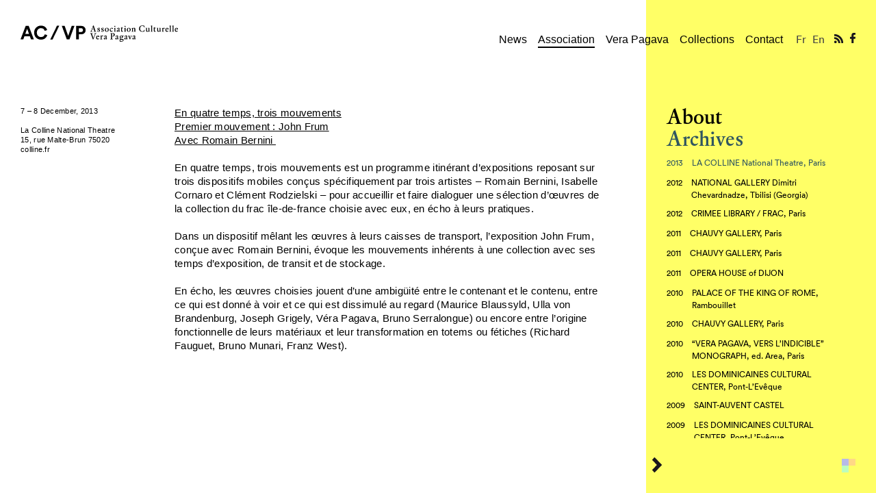

--- FILE ---
content_type: text/html; charset=UTF-8
request_url: http://ac-vp.com/en/association/archives/2013-premier-mouvement-john-frum/
body_size: 7794
content:

<!DOCTYPE html>

<!--[if lt IE 7 ]> <html class="ie ie6 no-js" lang="en-US" prefix="og: http://ogp.me/ns#"> <![endif]-->
<!--[if IE 7 ]>    <html class="ie ie7 no-js" lang="en-US" prefix="og: http://ogp.me/ns#"> <![endif]-->
<!--[if IE 8 ]>    <html class="ie ie8 no-js" lang="en-US" prefix="og: http://ogp.me/ns#"> <![endif]-->
<!--[if IE 9 ]>    <html class="ie ie9 no-js" lang="en-US" prefix="og: http://ogp.me/ns#"> <![endif]-->
<!--[if gt IE 9]><!--><html class="no-js" lang="en-US" prefix="og: http://ogp.me/ns#"><!--<![endif]-->
<!-- the "no-js" class is for Modernizr. -->

<head id="www-ac-vp-com" profile="http://gmpg.org/xfn/11">

	<meta charset="UTF-8">
	
	<!-- Always force latest IE rendering engine (even in intranet) & Chrome Frame -->
	<meta http-equiv="X-UA-Compatible" content="IE=edge,chrome=1">
	
	
	<title>
		   LA COLLINE National Theatre, Paris - AC/VP - AC/VP	</title>

<link rel="stylesheet" href="http://ac-vp.com/wp-content/plugins/sitepress-multilingual-cms/res/css/language-selector.css?v=3.1.5" type="text/css" media="all" />
	
	<meta name="title" content="LA COLLINE National Theatre, Paris - AC/VP - AC/VP">
	<meta name="description" content="L&#039;Association Culturelle Vera Pagava veille à la conservation et à la diffusion de l&#039;oeuvre et des archives de l&#039;artiste Vera Pagava (1907-1988)">
	<meta name="keywords" lang="fr" content="vera, pagava, vera pagava, véra pagava, peintre, peinture, abstraction, peintre contemporain, peinture abstraite, peinture contemporain,peintre georgienne,peintre française, contemporain, musée contemporain, art, galerie, ville, lumière, nuit, bataille,">
	<meta name="keywords" lang="en" content="vera, pagava, vera pagava, painter, paint, picture, painting, oil-painting, abstract, abstract paint, contemporary painter, georgien painter, french painter, contemporary, museum contemporary, art, galery, city, light, night, town, battle,">

	<meta name="google-site-verification" content="">
	<!-- Speaking of Google, don't forget to set your site up: http://google.com/webmasters -->
	
	<meta name="author" content="AC/VP">
	<meta name="Copyright" content="Copyright AC/VP 2014. All Rights Reserved.">

	<!-- Dublin Core Metadata : http://dublincore.org/ -->
	<meta name="DC.title" content="AC/VP">
	<meta name="DC.subject" content="L&#039;Association Culturelle Vera Pagava veille à la conservation et à la diffusion de l&#039;oeuvre et des archives de l&#039;artiste Vera Pagava (1907-1988)">
	<meta name="DC.creator" content="www.ac-vp.com">
	
	<link rel="shortcut icon" href="http://ac-vp.com/wp-content/themes/acvp/_/img/favicon.ico">
		 
	<!-- CSS: screen, mobile & print are all in the same file -->
	<link rel="stylesheet" href="http://ac-vp.com/wp-content/themes/acvp/_/css/reset.css">
	<link rel="stylesheet" href="http://ac-vp.com/wp-content/themes/acvp/_/css/jquery.jscrollpane.css">
	<link rel="stylesheet" href="http://ac-vp.com/wp-content/themes/acvp/_/css/lightslider.min.css">
	<link rel="stylesheet" href="http://ac-vp.com/wp-content/themes/acvp/style.css">
	
	<!-- all our JS is at the bottom of the page, except for Modernizr. -->
	<script src="http://ac-vp.com/wp-content/themes/acvp/_/js/vendor/modernizr-1.7.min.js"></script>
	
	<link rel="pingback" href="http://ac-vp.com/xmlrpc.php" />

	
	<script type="text/javascript">
		var baseDir = "http://ac-vp.com/en/";
		var templateDir = "http://ac-vp.com/wp-content/themes/acvp";
	</script>
	
	
<!-- This site is optimized with the Yoast SEO plugin v4.0 - https://yoast.com/wordpress/plugins/seo/ -->
<link rel="canonical" href="http://ac-vp.com/en/association/archives/2013-premier-mouvement-john-frum/" />
<meta property="og:locale" content="en_US" />
<meta property="og:type" content="article" />
<meta property="og:title" content="LA COLLINE National Theatre, Paris - AC/VP" />
<meta property="og:description" content="En quatre temps, trois mouvementsPremier mouvement : John FrumAvec Romain Bernini  &nbsp; En quatre temps, trois mouvements est un programme itinérant ..." />
<meta property="og:url" content="http://ac-vp.com/en/association/archives/2013-premier-mouvement-john-frum/" />
<meta property="og:site_name" content="AC/VP" />
<meta property="article:publisher" content="https://www.facebook.com/associationverapagava/" />
<meta name="twitter:card" content="summary" />
<meta name="twitter:description" content="En quatre temps, trois mouvementsPremier mouvement : John FrumAvec Romain Bernini  &nbsp; En quatre temps, trois mouvements est un programme itinérant ..." />
<meta name="twitter:title" content="LA COLLINE National Theatre, Paris - AC/VP" />
<!-- / Yoast SEO plugin. -->

<link rel='dns-prefetch' href='//code.jquery.com' />
<link rel='dns-prefetch' href='//s.w.org' />
<link rel="alternate" type="application/rss+xml" title="AC/VP &raquo; Feed" href="http://ac-vp.com/en/feed/" />
<link rel="alternate" type="application/rss+xml" title="AC/VP &raquo; Comments Feed" href="http://ac-vp.com/en/comments/feed/" />
<link rel="alternate" type="application/rss+xml" title="AC/VP &raquo; LA COLLINE National Theatre, Paris Comments Feed" href="http://ac-vp.com/en/association/archives/2013-premier-mouvement-john-frum/feed/" />
		<script type="text/javascript">
			window._wpemojiSettings = {"baseUrl":"https:\/\/s.w.org\/images\/core\/emoji\/2.2.1\/72x72\/","ext":".png","svgUrl":"https:\/\/s.w.org\/images\/core\/emoji\/2.2.1\/svg\/","svgExt":".svg","source":{"concatemoji":"http:\/\/ac-vp.com\/wp-includes\/js\/wp-emoji-release.min.js?ver=4.7.31"}};
			!function(t,a,e){var r,n,i,o=a.createElement("canvas"),l=o.getContext&&o.getContext("2d");function c(t){var e=a.createElement("script");e.src=t,e.defer=e.type="text/javascript",a.getElementsByTagName("head")[0].appendChild(e)}for(i=Array("flag","emoji4"),e.supports={everything:!0,everythingExceptFlag:!0},n=0;n<i.length;n++)e.supports[i[n]]=function(t){var e,a=String.fromCharCode;if(!l||!l.fillText)return!1;switch(l.clearRect(0,0,o.width,o.height),l.textBaseline="top",l.font="600 32px Arial",t){case"flag":return(l.fillText(a(55356,56826,55356,56819),0,0),o.toDataURL().length<3e3)?!1:(l.clearRect(0,0,o.width,o.height),l.fillText(a(55356,57331,65039,8205,55356,57096),0,0),e=o.toDataURL(),l.clearRect(0,0,o.width,o.height),l.fillText(a(55356,57331,55356,57096),0,0),e!==o.toDataURL());case"emoji4":return l.fillText(a(55357,56425,55356,57341,8205,55357,56507),0,0),e=o.toDataURL(),l.clearRect(0,0,o.width,o.height),l.fillText(a(55357,56425,55356,57341,55357,56507),0,0),e!==o.toDataURL()}return!1}(i[n]),e.supports.everything=e.supports.everything&&e.supports[i[n]],"flag"!==i[n]&&(e.supports.everythingExceptFlag=e.supports.everythingExceptFlag&&e.supports[i[n]]);e.supports.everythingExceptFlag=e.supports.everythingExceptFlag&&!e.supports.flag,e.DOMReady=!1,e.readyCallback=function(){e.DOMReady=!0},e.supports.everything||(r=function(){e.readyCallback()},a.addEventListener?(a.addEventListener("DOMContentLoaded",r,!1),t.addEventListener("load",r,!1)):(t.attachEvent("onload",r),a.attachEvent("onreadystatechange",function(){"complete"===a.readyState&&e.readyCallback()})),(r=e.source||{}).concatemoji?c(r.concatemoji):r.wpemoji&&r.twemoji&&(c(r.twemoji),c(r.wpemoji)))}(window,document,window._wpemojiSettings);
		</script>
		<style type="text/css">
img.wp-smiley,
img.emoji {
	display: inline !important;
	border: none !important;
	box-shadow: none !important;
	height: 1em !important;
	width: 1em !important;
	margin: 0 .07em !important;
	vertical-align: -0.1em !important;
	background: none !important;
	padding: 0 !important;
}
</style>
<link rel='stylesheet' id='sendpress-fe-css-css'  href='http://ac-vp.com/wp-content/plugins/sendpress/css/front-end.css?ver=4.7.31' type='text/css' media='all' />
<script type='text/javascript' src='//code.jquery.com/jquery-1.10.2.min.js?ver=1.10.2'></script>
<script type='text/javascript'>
/* <![CDATA[ */
var sendpress = {"invalidemail":"Please enter your e-mail address","missingemail":"Please enter your e-mail address","ajaxurl":"http:\/\/ac-vp.com\/wp-admin\/admin-ajax.php"};
/* ]]> */
</script>
<script type='text/javascript' src='http://ac-vp.com/wp-content/plugins/sendpress/js/sendpress.signup.js?ver=1.0.1'></script>
<link rel='https://api.w.org/' href='http://ac-vp.com/wp-json/' />
<link rel='shortlink' href='http://ac-vp.com/?p=445' />
<link rel="alternate" type="application/json+oembed" href="http://ac-vp.com/wp-json/oembed/1.0/embed?url=http%3A%2F%2Fac-vp.com%2Fen%2Fassociation%2Farchives%2F2013-premier-mouvement-john-frum%2F" />
<link rel="alternate" type="text/xml+oembed" href="http://ac-vp.com/wp-json/oembed/1.0/embed?url=http%3A%2F%2Fac-vp.com%2Fen%2Fassociation%2Farchives%2F2013-premier-mouvement-john-frum%2F&#038;format=xml" />
<meta name="generator" content="WPML ver:3.1.5 stt:1,4;0" />
<link rel="alternate" hreflang="fr-FR" href="http://ac-vp.com/association/archives/2013-premier-mouvement-john-frum/" />
<link rel="alternate" hreflang="en-US" href="http://ac-vp.com/en/association/archives/2013-premier-mouvement-john-frum/" />

<style type="text/css">																																																							
</style>	
</head>

<body class="page-template page-template-page-double-colonne page-template-page-double-colonne-php page page-id-445 page-child parent-pageid-301">
	
	<div id="wrapper" class=""><!-- not needed? up to you: http://camendesign.com/code/developpeurs_sans_frontieres -->
		<div id="reminder_bc" class="page-template page-template-page-double-colonne page-template-page-double-colonne-php page page-id-445 page-child parent-pageid-301"></div>
		
		<header id="header">
			<h1>
				<a href="http://ac-vp.com">
					<img src="http://ac-vp.com/wp-content/themes/acvp/_/img/logo-ac-vp.svg" alt="AC/VP">
				</a>
			</h1>
			
			<div class="float_right">
				<nav class="menu-container">
<ul id="menu-header-anglais-2" class="menu"><li id="menu-item-1963" class="menu-item menu-item-type-post_type menu-item-object-page menu-item-home menu-item-1963"><a href="http://ac-vp.com/en/">News</a></li>
<li id="menu-item-1964" class="menu-item menu-item-type-post_type menu-item-object-page current-page-ancestor menu-item-has-children menu-item-1964"><a href="http://ac-vp.com/en/association/">Association</a>
<ul class="sub-menu">
	<li id="menu-item-1965" class="menu-item menu-item-type-post_type menu-item-object-page menu-item-1965"><a href="http://ac-vp.com/en/association/about/">About</a></li>
	<li id="menu-item-1966" class="menu-item menu-item-type-post_type menu-item-object-page current-page-ancestor menu-item-1966"><a href="http://ac-vp.com/en/association/archives/">Archives</a></li>
</ul>
</li>
<li id="menu-item-1971" class="menu-item menu-item-type-post_type menu-item-object-page menu-item-has-children menu-item-1971"><a href="http://ac-vp.com/en/vera-pagava/">Vera Pagava</a>
<ul class="sub-menu">
	<li id="menu-item-1972" class="menu-item menu-item-type-post_type menu-item-object-page menu-item-1972"><a href="http://ac-vp.com/en/vera-pagava/biography/">Biography</a></li>
	<li id="menu-item-1973" class="menu-item menu-item-type-post_type menu-item-object-page menu-item-1973"><a href="http://ac-vp.com/en/vera-pagava/exhibitions/">Exhibitions</a></li>
	<li id="menu-item-1974" class="menu-item menu-item-type-post_type menu-item-object-page menu-item-1974"><a href="http://ac-vp.com/en/vera-pagava/public-commission/">Public Commissions</a></li>
	<li id="menu-item-1975" class="menu-item menu-item-type-post_type menu-item-object-page menu-item-1975"><a href="http://ac-vp.com/en/vera-pagava/bibliography/">Bibliography</a></li>
</ul>
</li>
<li id="menu-item-1967" class="menu-item menu-item-type-post_type menu-item-object-page menu-item-1967"><a href="http://ac-vp.com/en/collections/">Collections</a></li>
<li id="menu-item-1970" class="menu-item menu-item-type-post_type menu-item-object-page menu-item-1970"><a href="http://ac-vp.com/en/contact/">Contact</a></li>
</ul></nav>				
            <div id="lang_sel_list" class="lang_sel_list_horizontal">
            <ul>
                                <li class="icl-fr">
									<a href="http://ac-vp.com/association/archives/2013-premier-mouvement-john-frum/" class="lang_sel_other">
										Fr									</a>
                </li>
                                <li class="icl-en">
									<a href="http://ac-vp.com/en/association/archives/2013-premier-mouvement-john-frum/" class="lang_sel_sel">
										En									</a>
                </li>
                            </ul>
</div>
				<ul class="menu-social">
	<li class=""><a target="_blank" href="http://ac-vp.com/en/feed/"><span class="connecteurs sprite-rss"></span></a></li>
		<li class=""><a target="_blank" href="https://www.facebook.com//pages/ACVP-Association-culturelle-Vera-Pagava/1506737506253719"><span class="connecteurs sprite-fb"></span></a></li></ul>			</div>
			
		</header>

		
		<div class="container">

			<section>
			
			
						<div class="col_13">
				<p>7 &#8211; 8 December, 2013</p>
<p>&nbsp;</p>
<p>La Colline National Theatre<br />15, rue Malte-Brun 75020<br /><a href="http://www.colline.fr/en" target="_blank">colline.fr</a></p>
			</div>

						<div class="col_23">
				
				<p><span style="text-decoration: underline;">En quatre temps, trois mouvements</span><br /><span style="text-decoration: underline;">Premier mouvement : John Frum</span><br /><span style="text-decoration: underline;">Avec Romain Bernini </span></p>
<p>&nbsp;</p>
<p><em>En quatre temps, trois mouvements</em> est un programme itinérant d’expositions reposant sur trois dispositifs mobiles conçus spécifiquement par trois artistes – Romain Bernini, Isabelle Cornaro et Clément Rodzielski – pour accueillir et faire dialoguer une sélection d’œuvres de la collection du frac île-de-france choisie avec eux, en écho à leurs pratiques.</p>
<p>&nbsp;</p>
<p>Dans un dispositif mêlant les œuvres à leurs caisses de transport, l’exposition <em>John Frum</em>, conçue avec Romain Bernini, évoque les mouvements inhérents à une collection avec ses temps d’exposition, de transit et de stockage. </p>
<p>&nbsp;</p>
<p>En écho, les œuvres choisies jouent d’une ambigüité entre le contenant et le contenu, entre ce qui est donné à voir et ce qui est dissimulé au regard (Maurice Blaussyld, Ulla von Brandenburg, Joseph Grigely, Véra Pagava, Bruno Serralongue) ou encore entre l’origine fonctionnelle de leurs matériaux et leur transformation en totems ou fétiches (Richard Fauguet, Bruno Munari, Franz West).</p>			
			</div>
		</section>
		
		<aside class="anime_md">
	<div class="aside_inner">
		<ul class="asidenav">
		<li class="" id="aside-item-308">
	<a href="http://ac-vp.com/en/association/about/">About</a>
</li><li class="current_page_item" id="aside-item-301">
	<a href="http://ac-vp.com/en/association/archives/">Archives</a>
</li>
	<ul class="asidenav_subitem 445">
	      <li class=" " id="aside-item-2790">
			<a href="http://ac-vp.com/en/association/archives/2790-2/"><span class="sub_item_date">2025</span> <span class="sub_item_title">Musée de Gajac / Vera Pagava, Night Lights (France)</span></a>
	</li><li class=" " id="aside-item-2777">
			<a href="http://ac-vp.com/en/association/archives/musee-dart-moderne-de-troyes-france-meteorites/"><span class="sub_item_date">2025</span> <span class="sub_item_title">MUSEUM OF MODERN ART OF TROYES (France) / Meteorites</span></a>
	</li><li class=" " id="aside-item-2761">
			<a href="http://ac-vp.com/en/association/archives/tbc-concept-vera-pagava-silent-cities-tbilisi-georgia/"><span class="sub_item_date">2023</span> <span class="sub_item_title">TBC Concept / Vera Pagava Silent Cities (Tbilisi, Georgia)</span></a>
	</li><li class=" " id="aside-item-2733">
			<a href="http://ac-vp.com/en/association/archives/galerie-poggi-paris-vera-pagava-paris-tbilisi/"><span class="sub_item_date">2022</span> <span class="sub_item_title">GALERIE POGGI, Paris / Vera Pagava, Paris-Tbilisi</span></a>
	</li><li class=" " id="aside-item-2722">
			<a href="http://ac-vp.com/en/association/archives/guggenheim-museum-bilbao-from-fauvism-to-surrealism/"><span class="sub_item_date">2022</span> <span class="sub_item_title">GUGGENHEIM MUSEUM BILBAO / From Fauvism to Surrealism</span></a>
	</li><li class=" " id="aside-item-2717">
			<a href="http://ac-vp.com/en/association/archives/arco-madrid-galerie-poggi-paris-vera-pagava/"><span class="sub_item_date">2022</span> <span class="sub_item_title">ARCO Madrid &#8211; Galerie Poggi (Paris) / Vera Pagava</span></a>
	</li><li class=" " id="aside-item-2712">
			<a href="http://ac-vp.com/en/association/archives/guggenheim-museum-bilbao-spain-women-in-abstraction/"><span class="sub_item_date">2021</span> <span class="sub_item_title">GUGGENHEIM MUSEUM BILBAO / Women in abstraction</span></a>
	</li><li class=" " id="aside-item-2697">
			<a href="http://ac-vp.com/en/association/archives/art-paris-art-fair-galerie-jeanne-bucher-jaeger-galerie-chauvy/"><span class="sub_item_date">2021</span> <span class="sub_item_title">ART PARIS ART FAIR / Galerie Jeanne Bucher Jaeger &#038; Galerie Chauvy</span></a>
	</li><li class=" " id="aside-item-2688">
			<a href="http://ac-vp.com/en/association/archives/pushkin-museum-the-muses-of-montparnasse/"><span class="sub_item_date">2021</span> <span class="sub_item_title">PUSHKIN MUSEUM / The Muses of Montparnasse</span></a>
	</li><li class=" " id="aside-item-2664">
			<a href="http://ac-vp.com/en/association/archives/musee-cantonal-beaux-arts-lausanne-switzerland/"><span class="sub_item_date">2021</span> <span class="sub_item_title">MUSEE CANTONAL DES BEAUX ARTS DE LAUSANNE, Switzerland / Jardin d&#8217;hiver #1</span></a>
	</li><li class=" " id="aside-item-2594">
			<a href="http://ac-vp.com/en/association/archives/centre-pompidou-musee-dart-moderne-paris/"><span class="sub_item_date">2021</span> <span class="sub_item_title">CENTRE POMPIDOU, Paris / Women in abstraction</span></a>
	</li><li class=" " id="aside-item-2573">
			<a href="http://ac-vp.com/en/association/archives/galerie-jerome-poggi-paris/"><span class="sub_item_date">2021</span> <span class="sub_item_title">GALERIE POGGI, Paris / Anna-Eva Bergman &#038; Vera Pagava</span></a>
	</li><li class=" " id="aside-item-2340">
			<a href="http://ac-vp.com/en/association/archives/ny-frieze-art-fair-kornfeld-gallery-new-york/"><span class="sub_item_date">2020</span> <span class="sub_item_title">FRIEZE NEW YORK &#8211; GALERIE KORNFELD / Vera Pagava</span></a>
	</li><li class=" " id="aside-item-2241">
			<a href="http://ac-vp.com/en/association/archives/soulages-museum-rodez-france/"><span class="sub_item_date">2019</span> <span class="sub_item_title">SOULAGES MUSEUM, Rodez, France / Over abstraction</span></a>
	</li><li class=" " id="aside-item-2227">
			<a href="http://ac-vp.com/en/association/archives/musee-dart-moderne-contemporain-saint-etienne-france/"><span class="sub_item_date">2019</span> <span class="sub_item_title">MUSEE D&#8217;ART MODERNE ET CONTEMPORAIN, Saint-Etienne, France</span></a>
	</li><li class=" " id="aside-item-2203">
			<a href="http://ac-vp.com/en/association/archives/contemporary-istanbul-inter-art-fair-e-a-shared-space-istanbul-turkey/"><span class="sub_item_date">2019</span> <span class="sub_item_title">CONTEMPORARY ISTANBUL / E. A. SHARED SPACE, Istanbul (Turkey)</span></a>
	</li><li class=" " id="aside-item-2164">
			<a href="http://ac-vp.com/en/association/archives/galerie-jeanne-bucher-jeager-paris/"><span class="sub_item_date">2019</span> <span class="sub_item_title">GALERIE JEANNE BUCHER JEAGER, Paris</span></a>
	</li><li class=" " id="aside-item-2141">
			<a href="http://ac-vp.com/en/association/archives/fine-art-museum-brest/"><span class="sub_item_date">2019</span> <span class="sub_item_title">FINE ART MUSEUM, Brest</span></a>
	</li><li class=" " id="aside-item-2095">
			<a href="http://ac-vp.com/en/association/archives/art-paris-art-fair-galerie-chauvy-paris/"><span class="sub_item_date">2019</span> <span class="sub_item_title">ART PARIS ART FAIR / CHAUVY ART GALLERY, Paris</span></a>
	</li><li class=" " id="aside-item-2060">
			<a href="http://ac-vp.com/en/association/archives/tbilissi-art-fair-murs-tbilissi/"><span class="sub_item_date">2018</span> <span class="sub_item_title">TBILISSI ART FAIR &#8211; OFF THE WALL, Tbilissi (Georgia)</span></a>
	</li><li class=" " id="aside-item-2014">
			<a href="http://ac-vp.com/en/association/archives/national-natural-history-museum-paris-france/"><span class="sub_item_date">2017</span> <span class="sub_item_title">NATIONAL NATURAL HISTORY MUSEUM, Paris, France</span></a>
	</li><li class=" " id="aside-item-1888">
			<a href="http://ac-vp.com/en/association/archives/jeanne-bucher-jaeger-gallery-minotaure-gallery-alain-le-gaillard-gallery-paris/"><span class="sub_item_date">2016</span> <span class="sub_item_title">JEANNE BUCHER JAEGER GALLERY, MINOTAURE GALLERY, ALAIN LE GAILLARD GALLERY, Paris</span></a>
	</li><li class=" " id="aside-item-1810">
			<a href="http://ac-vp.com/en/association/archives/presidential-palace-of-georgia-tbilisi/"><span class="sub_item_date">2016</span> <span class="sub_item_title">PRESIDENTIAL PALACE OF GEORGIA, Tbilisi</span></a>
	</li><li class=" " id="aside-item-1780">
			<a href="http://ac-vp.com/en/association/archives/maison-des-arts-antony/"><span class="sub_item_date">2016</span> <span class="sub_item_title">MAISON DES ARTS, Antony</span></a>
	</li><li class=" " id="aside-item-1729">
			<a href="http://ac-vp.com/en/association/archives/galerie-jeanne-bucher-jaeger-paris/"><span class="sub_item_date">2016</span> <span class="sub_item_title">GALERIE JEANNE BUCHER JAEGER, Paris</span></a>
	</li><li class=" " id="aside-item-1680">
			<a href="http://ac-vp.com/en/association/archives/galery-chauvy-paris/"><span class="sub_item_date">2015</span> <span class="sub_item_title">GALERIE CHAUVY, Paris</span></a>
	</li><li class=" " id="aside-item-1668">
			<a href="http://ac-vp.com/en/association/archives/galerie-gimpel-muller-paris/"><span class="sub_item_date">2015</span> <span class="sub_item_title">GALERIE GIMPEL &#038; MÜLLER, Paris</span></a>
	</li><li class=" " id="aside-item-1643">
			<a href="http://ac-vp.com/en/association/archives/paris-beaux-arts-fair-chauvy-gallery-paris/"><span class="sub_item_date">2015</span> <span class="sub_item_title">PARIS BEAUX-ARTS FAIR / CHAUVY GALLERY, Paris</span></a>
	</li><li class=" " id="aside-item-1615">
			<a href="http://ac-vp.com/en/association/archives/valcreuse-museum-eguzon-france/"><span class="sub_item_date">2015</span> <span class="sub_item_title">VALCREUSE MUSEUM, Éguzon</span></a>
	</li><li class=" " id="aside-item-1046">
			<a href="http://ac-vp.com/en/association/archives/galerie-chauvy-au-salon-art-elysees/"><span class="sub_item_date">2014</span> <span class="sub_item_title">ART ELYSEES FAIR / CHAUVY GALLERY, Paris</span></a>
	</li><li class=" " id="aside-item-1032">
			<a href="http://ac-vp.com/en/association/archives/vera-pagava-a-la-galerie-artisyou/"><span class="sub_item_date">2014</span> <span class="sub_item_title">ARTISYOU GALLERY, St-Tropez</span></a>
	</li><li class=" " id="aside-item-895">
			<a href="http://ac-vp.com/en/association/archives/une-passion-de-lart-jean-francois-jaeger-et-la-galerie-jeanna-bucher/"><span class="sub_item_date">2014</span> <span class="sub_item_title">GAJAC MUSEUM, Villeneuve-sur-Lot</span></a>
	</li><li class=" " id="aside-item-726">
			<a href="http://ac-vp.com/en/association/archives/salon-du-dessin/"><span class="sub_item_date">2014</span> <span class="sub_item_title">SALON DU DESSIN / CHAUVY GALLERY, Paris</span></a>
	</li><li class=" " id="aside-item-713">
			<a href="http://ac-vp.com/en/association/archives/quatrieme-mouvement/"><span class="sub_item_date">2014</span> <span class="sub_item_title">LE GENERATEUR / FRAC, Gentilly</span></a>
	</li><li class=" " id="aside-item-706">
			<a href="http://ac-vp.com/en/association/archives/nicolas-wacker-1897-1987-regards-croises/"><span class="sub_item_date">2014</span> <span class="sub_item_title">CHAUVY GALLERY, Paris</span></a>
	</li><li class=" " id="aside-item-458">
			<a href="http://ac-vp.com/en/association/archives/455-2/"><span class="sub_item_date">2013</span> <span class="sub_item_title">MUSEUM OF FINE ARTS, Saint-Lô</span></a>
	</li><li class=" " id="aside-item-449">
			<a href="http://ac-vp.com/en/association/archives/2013-venues-dailleurs/"><span class="sub_item_date">2013</span> <span class="sub_item_title">ARTEMPER GALLERY, Paris</span></a>
	</li><li class="current_page_item " id="aside-item-445">
			<a href="http://ac-vp.com/en/association/archives/2013-premier-mouvement-john-frum/"><span class="sub_item_date">2013</span> <span class="sub_item_title">LA COLLINE National Theatre, Paris</span></a>
	</li><li class=" " id="aside-item-407">
			<a href="http://ac-vp.com/en/association/archives/261-2/"><span class="sub_item_date">2012</span> <span class="sub_item_title">NATIONAL GALLERY Dimitri Chevardnadze, Tbilisi (Georgia)</span></a>
	</li><li class=" " id="aside-item-409">
			<a href="http://ac-vp.com/en/association/archives/2012-exposition-a-la-bibliotheque-jeunesse-crimee/"><span class="sub_item_date">2012</span> <span class="sub_item_title">CRIMEE LIBRARY / FRAC, Paris</span></a>
	</li><li class=" " id="aside-item-401">
			<a href="http://ac-vp.com/en/association/archives/2011-vera-pagava-et-nicolas-wacker-dessins-et-modeles/"><span class="sub_item_date">2011</span> <span class="sub_item_title">CHAUVY GALLERY, Paris</span></a>
	</li><li class=" " id="aside-item-399">
			<a href="http://ac-vp.com/en/association/archives/2011-peintres-ukrainiens-et-georgiens-sur-les-routes-de-lexil/"><span class="sub_item_date">2011</span> <span class="sub_item_title">CHAUVY GALLERY, Paris</span></a>
	</li><li class=" " id="aside-item-397">
			<a href="http://ac-vp.com/en/association/archives/2011-abstractions/"><span class="sub_item_date">2011</span> <span class="sub_item_title">OPERA HOUSE of DIJON</span></a>
	</li><li class=" " id="aside-item-392">
			<a href="http://ac-vp.com/en/association/archives/2010-eclosions-a-lacademie-ranson/"><span class="sub_item_date">2010</span> <span class="sub_item_title">PALACE OF THE KING OF ROME, Rambouillet</span></a>
	</li><li class=" " id="aside-item-387">
			<a href="http://ac-vp.com/en/association/archives/2010-de-lacademie-ranson-au-salon-de-mai-1935-1945/"><span class="sub_item_date">2010</span> <span class="sub_item_title">CHAUVY GALLERY, Paris</span></a>
	</li><li class=" " id="aside-item-1241">
			<a href="http://ac-vp.com/en/association/archives/vera-pagava-vers-lindicible-monograph/"><span class="sub_item_date">2010</span> <span class="sub_item_title">&#8220;VERA PAGAVA, VERS L&#8217;INDICIBLE&#8221; MONOGRAPH, ed. Area, Paris</span></a>
	</li><li class=" " id="aside-item-395">
			<a href="http://ac-vp.com/en/association/archives/2010-lart-selon-elles/"><span class="sub_item_date">2010</span> <span class="sub_item_title">LES DOMINICAINES CULTURAL CENTER, Pont-L&#8217;Evêque</span></a>
	</li><li class=" " id="aside-item-383">
			<a href="http://ac-vp.com/en/association/archives/2009-la-georgie-au-chateau-de-saint-auvent/"><span class="sub_item_date">2009</span> <span class="sub_item_title">SAINT-AUVENT CASTEL</span></a>
	</li><li class=" " id="aside-item-371">
			<a href="http://ac-vp.com/en/association/archives/2009-30-ans-de-passion-collection-de-lhotel-bedford/"><span class="sub_item_date">2009</span> <span class="sub_item_title">LES DOMINICAINES CULTURAL CENTER, Pont-L&#8217;Evêque</span></a>
	</li><li class=" " id="aside-item-557">
			<a href="http://ac-vp.com/en/association/archives/2008-paris-montparnasse-tbilissi/"><span class="sub_item_date">2008</span> <span class="sub_item_title">MUSEUM OF MONTPARNASSE, Paris</span></a>
	</li><li class=" " id="aside-item-367">
			<a href="http://ac-vp.com/en/association/archives/2007-les-escaliers-la-verticale-du-possible/"><span class="sub_item_date">2007</span> <span class="sub_item_title">CHARLOTTE NORBERG GALLERY, Paris</span></a>
	</li><li class=" " id="aside-item-363">
			<a href="http://ac-vp.com/en/association/archives/2005-vera-pagava/"><span class="sub_item_date">2005</span> <span class="sub_item_title">BERNARD BOUCHE GALLERY, Paris</span></a>
	</li><li class=" " id="aside-item-362">
			<a href="http://ac-vp.com/en/association/archives/2001-pagava/"><span class="sub_item_date">2001</span> <span class="sub_item_title">MUSEUM PIERRE NOEL, Saint-Dié-des-Vosges</span></a>
	</li></ul>
	 		</ul>
	</div>
	
	<div class="aside_bande"></div>
	<div class="sprite-right aside_controls "></div>
	<div class="sprite-left aside_controls hidden"></div>

	<div id="color_switcher">
	<div class="color_item animate" style="background-color:#B7BAE7"></div><div class="color_item animate" style="background-color:#FFD886"></div><div class="color_item animate" style="background-color:#BDFCBD"></div><div class="color_item animate" style="background-color:#FFFF66"></div></div></aside>
	
		
		</div><!-- container -->
		
			</div>

	<script type='text/javascript' src='http://ac-vp.com/wp-includes/js/comment-reply.min.js?ver=4.7.31'></script>
<script type='text/javascript' src='//code.jquery.com/jquery-migrate-1.2.1.min.js?ver=1.0'></script>
<script type='text/javascript' src='//code.jquery.com/ui/1.10.4/jquery-ui.js?ver=1.0'></script>
<script type='text/javascript' src='http://ac-vp.com/wp-content/themes/acvp/_/js/vendor/jquery.form.min.js?ver=1.0'></script>
<script type='text/javascript' src='http://ac-vp.com/wp-content/themes/acvp/_/js/vendor/jquery.lazyload.mini.js?ver=1.0'></script>
<script type='text/javascript' src='http://ac-vp.com/wp-content/themes/acvp/_/js/vendor/navigate.js?ver=1.0'></script>
<script type='text/javascript' src='http://ac-vp.com/wp-content/themes/acvp/_/js/vendor/jquery.mousewheel.js?ver=1.0'></script>
<script type='text/javascript' src='http://ac-vp.com/wp-content/themes/acvp/_/js/vendor/jquery.jscrollpane.min.js?ver=1.0'></script>
<script type='text/javascript' src='http://ac-vp.com/wp-content/themes/acvp/_/js/vendor/lightslider.min.js?ver=1.0'></script>
<script type='text/javascript' src='http://ac-vp.com/wp-content/themes/acvp/_/js/plugins.js?ver=1.0'></script>
<script type='text/javascript' src='http://ac-vp.com/wp-content/themes/acvp/_/js/Btn.js?ver=1.0'></script>
<script type='text/javascript' src='http://ac-vp.com/wp-content/themes/acvp/_/js/ViewController.js?ver=1.0'></script>
<script type='text/javascript' src='http://ac-vp.com/wp-content/themes/acvp/_/js/NlController.js?ver=1.0'></script>
<script type='text/javascript' src='http://ac-vp.com/wp-content/themes/acvp/_/js/MediathequeController.js?ver=1.0'></script>
<script type='text/javascript' src='http://ac-vp.com/wp-content/themes/acvp/_/js/functions.js?ver=1.0'></script>
<script type='text/javascript' src='http://ac-vp.com/wp-includes/js/wp-embed.min.js?ver=4.7.31'></script>
<script type='text/javascript'>
/* <![CDATA[ */
var icl_vars = {"current_language":"en","icl_home":"http:\/\/ac-vp.com\/en\/"};
/* ]]> */
</script>
<script type='text/javascript' src='http://ac-vp.com/wp-content/plugins/sitepress-multilingual-cms/res/js/sitepress.js?ver=4.7.31'></script>

	<div id="loader">
		
	</div>
<script>
  (function(i,s,o,g,r,a,m){i['GoogleAnalyticsObject']=r;i[r]=i[r]||function(){
  (i[r].q=i[r].q||[]).push(arguments)},i[r].l=1*new Date();a=s.createElement(o),
  m=s.getElementsByTagName(o)[0];a.async=1;a.src=g;m.parentNode.insertBefore(a,m)
  })(window,document,'script','//www.google-analytics.com/analytics.js','ga');

  ga('create', 'UA-68166662-1', 'auto');
  ga('send', 'pageview');

</script>
	
</body>

</html>


--- FILE ---
content_type: text/css
request_url: http://ac-vp.com/wp-content/themes/acvp/style.css
body_size: 3949
content:
/*   
Theme Name: The HTML5 Reset Theme
Theme URI: http://html5reset.org
Description: A style-free theme to get you started on an HTML5-based Wordpress theme of your own.
Author: Monkey Do!
Author URI: http://monkeydo.biz
Version: 1
*/


@import url("_/css/font/font.css");
@import url("_/css/fonts/stylesheet.css");
									
.log{
	position: fixed;
	z-index: 99999999;
	background: yellow;
	padding: 1em;
	top: 0;
	left: 0;
}

#loader{
	position: fixed;
	z-index: 1;
	background: rgba(255,255,255,0.8);
	background-image: url(_/img/ball.svg);
	background-position: center center;
	background-repeat: no-repeat;
	padding: 1em;
	top: 0;
	left: 0;
	width: 100%;
	height: 100vh;
	display: none;
	pointer-events:none;
}
/*
body #loader{
	width:calc( 100vw - (336px + 30px) )
}
body.full #loader{
	width: 100%;
}*/

body.loading section,
body.loading aside{opacity: 0.2}
body.loading #loader{
	display: block;
}

/*-------------------------------------------------------------------------------
	FONT
-------------------------------------------------------------------------------*/


aside li a{font-family: 'DTLElzevirTMedium';}
html,body{}
/*.asidenav_subitem a,
#lang_sel_list a{font-family: 'CircularPro-Book'!important;}*/
.asidenav_subitem a,
#lang_sel_list a{font-family: 'LLCircularWeb-Book'!important;}

.text-center{text-align: center;}
/*-------------------------------------------------------------------------------
	SPRITE
-------------------------------------------------------------------------------*/
.sprite-close,
.sprite-fb,
.sprite-left,
.sprite-right,
.sprite-rss,
.sprite-tw{
	background-image:url(_/img/csg-53d8b4b58cfa3.png);
	background-color: transparent;
}

.sprite-close{ background-position: 0 0; width: 22px; height: 22px; } 
.sprite-fb{ background-position: 0 -42px; width: 8px; height: 15px; } 
.sprite-left{ background-position: 0 -77px; width: 14px; height: 22px; } 
.sprite-right{ background-position: 0 -119px; width: 14px; height: 22px; } 
.sprite-rss{ background-position: 0 -161px; width: 13px; height: 13px; margin-top: 2px} 
.sprite-tw{ background-position: 0 -194px; width: 13px; height: 10px; margin-top: 3px;} 


.sprite-close:hover,
.sprite-fb:hover,
.sprite-left:hover,
.sprite-right:hover,
.sprite-rss:hover,
.sprite-tw:hover{opacity: 0.6; cursor: pointer;}
/*-------------------------------------------------------------------------------*/

.cS-hidden {
    height: 1px;
    opacity: 0;
    filter: alpha(opacity=0);
    overflow: hidden;
}

.lSSlideOuter .lSPager.lSpg {
  margin: 10px 0 0;
  padding: 0;
  text-align: center;
  position: fixed;
  bottom: 40px;
  left: 50%;
  transform: translateX(-50%) !important;
  -webkit-transform: translate(-50%) !important;
}
.lSSlideOuter .lSPager.lSpg>li a {
  margin: 5px;
  text-indent: -99999px;
  width: 10px;
  height: 10px;
  border-radius: 10px;
  background-color: #EBEBEB;
  display: block;
  float: left;
  border: 1px solid rgba(0,0,0,0);
}
.lSSlideOuter .lSPager.lSpg>li.active a, .lSSlideOuter .lSPager.lSpg>li:hover a{
	background-color: #D3D3D3;
}
/* Let's default this puppy out
-------------------------------------------------------------------------------*/
img.alignleft{margin-right: 10px;margin-bottom: 10px}
img.alignright{margin-left: 10px;margin-bottom: 10px}
p a{word-break:break-all;}
p a:hover{color:#305660;}

html,body{
	width:100%;
	padding:0;
	margin:0;
	color:black;
	font-size: 16px;
	line-height: 20px;
	overflow: hidden;
	opacity: 1;
}

.container,aside{opacity: 1}
.container.loading,
aside.loading{}

#wrapper{
	margin: 0 30px;
	margin-top: 155px;
	width: calc( 100vw - (336px + 30px) );
}
#wrapper.full{
	-webkit-transition: width .4s;
	-moz-transition: width .4s;
	-ms-transition: width .4s;
	-o-transition: width .4s;
	transition: width .4s;
	width: calc( 100vw - 60px );
}

h1,h2,h3,h4{
	font-weight: 100;
	font-size: 16px;
}
/*-------------------------------------------------------------------------------
	HEADER
-------------------------------------------------------------------------------*/
header{
	position: fixed;
	left:30px; top:0px;
	padding-top: 37px;
	z-index: 3;
	width: calc(100vw - 60px)!important;
}
h1{float: left}

.menu-container,
.lang_sel_list_horizontal,
.menu-social{float: left;margin-top: 11px;margin-left: 14px}
.menu-container{margin-left: 0;
}
.menu-container li{
	float: left;
	margin-left: 16px;
	position: relative;
}
.menu-container li:hover .sub-menu{
	display: block;
}

.sub-menu{
	position: absolute;
	padding: 0;
	margin: 0;
	top: 22px;
	display: none;
	padding: 10px 10px 10px 0;
	background-color: white;
}
.sub-menu li{
	margin-left: 0;
	float: none;
	margin-bottom: 10px;
}
nav{
	
}
nav li a{position: relative;}
nav li a:before {
	content: '';
	display: block;
	position: absolute;
	left: 0;
	bottom: 0;
	height: 2px;
	width: 0;
	background: #000000;
	-webkit-transition: width .25s;
	-moz-transition: width .25s;
	-ms-transition: width .25s;
	-o-transition: width .25s;
	transition: width .25s;
	top: 19px;
}

nav li a:hover:before,
nav li a:active:before,
nav li.current-page-ancestor > a:before,
nav li.current-menu-item > a:before{width:100%;}

.connecteurs {display: block;}
.menu-social li{height: 15px; width: 13px; margin-left: 10px}
.menu-social li:first-child{margin: 0;}
.menu-social li:last-child{width: 8px;}
.menu-social{margin-left: 14px}
/*-------------------------------------------------------------------------------
	LANG
-------------------------------------------------------------------------------*/
#lang_sel_list li:last-child{margin-left: 3px}
#lang_sel_list li:last-child:before{content:"/";display: inline-block;}
#lang_sel_list a, #lang_sel_list a:visited{
	background: transparent!important; color:black;
	display: inline-block;
}
/*-------------------------------------------------------------------------------
	FOOTER
-------------------------------------------------------------------------------*/
footer{
	position: fixed;
	bottom:30px;left:30px;
	font-size: 16px;
}

/*-------------------------------------------------------------------------------
	DOUBLE COLONNE
-------------------------------------------------------------------------------*/
.col_13, .col_23, .col_33, .col_12{
	display: inline-block;
	vertical-align: top;
}
.col_13{
	width: 25%;
	font-size: 11px;
	padding-right: 30px;
}
.col_13 p{line-height: 14px;letter-spacing: 0.3px}
.col_23{
	width: 71%;
	height: 100%;
	overflow: auto;
	overflow-x: hidden!important;
	letter-spacing: 0.3px;
	font-size: 15px;
}
.col_23 img,
.col_main img{margin-bottom: 10px;}
.col_main img:last-child{margin: 0;}

.col_23 p a{text-decoration: underline;}
.col_12{width: 49%}
.page-template-page-double-colonne-archive-php .col_23{text-align: center}

.page-template-default #wrapper .container,
.page-template-page-double-colonne-php #wrapper .container{
	height: auto!important;
}
.page-template-default section,
.page-template-page-double-colonne-php section{
	overflow: auto;
	padding-bottom: 30px;
}
.page-template-page-double-colonne-php .col_23{
	overflow: hidden!important;
	height: auto;
}
/*-------------------------------------------------------------------------------
	ASIDE
-------------------------------------------------------------------------------*/
.slideRight{
	-webkit-transform: translate3d(306px,0,0);   /* Chrome, Opera 15+, Safari 3.1+ */
        -ms-transform: translate3d(306px,0,0);   /* IE 9 */
            transform: translate3d(306px,0,0);   /* Firefox 16+, IE 10+, Opera */
}
aside{
	position: fixed;
	right: 0;top:0;
	height: 100%;
	background-color:#ffff66; 
	width: 336px;
	z-index: 2;
}
aside.slideRight .aside_bande{cursor: pointer;}
.aside_bande{
	position: absolute;
	width: 30px;height: 100%;
	top:0;left:0;
}
.aside_controls{
	position: absolute;
	bottom:30px;left:9px;
	cursor: pointer;
}
aside .sprite-left{left:9px;}

.aside_inner{
	margin: 155px 30px;
}
aside li{float: none;}
aside li a{
	font-size: 32px;
	line-height: 32px;
}
aside li a:hover,
aside li.current_page_item a,
aside li.current_sub_page_item{color:#305660;}
aside li a .alinea{margin-left: 23px; }

.asidenav_subitem{margin: 10px 0 10px 0; max-height: 300px; overflow: auto}
.asidenav_subitem li{margin-bottom: 9px;}
.asidenav_subitem li:last-child{margin: 0}
.asidenav_subitem a{font-size: 12px;line-height: 12px}

.sub_item_date,.sub_item_title{
	display: inline-block;
	vertical-align: top;
	line-height: 18px;
}
.sub_item_date{margin-right: 10px}
.sub_item_title{max-width: 80%}
/*-------------------------------------------------------------------------------
	COLOR SWITCHER
-------------------------------------------------------------------------------*/
#color_switcher{
	position: absolute;
	bottom:30px;right:30px;
	width: 20px;
}
.color_item{
	width: 10px;height: 10px;
	cursor: pointer;float: left;
	opacity: 1;
}
.color_item:active{opacity: 0.8;}

/*-------------------------------------------------------------------------------
	NEWS
-------------------------------------------------------------------------------*/
.v-align-helper{
	display: inline-block;
	height: 100%;
	vertical-align: middle;
}
.page-template-page-actualites-php #wrapper,
.page-template-page-actualites-php .container{
/*overflow: hidden*/
	width: calc(100vw - 60px)!important; 
}
#slider_news{
	position: relative;
	width: 100%; height: calc(100vh - 155px);
}
.item_news{
	width: 100%; 
	height: 100%;
	height: calc(100vh - 185px);
	background-repeat: no-repeat;
	background-size: contain;
	background-position: center;
}

.item_news_inner{
	width: 100%; 
	height: 100%;
	display: table; 
}
.item_news h2{
	width: 100%;
	text-align: center;
	font-size: 25px;
	display: table-cell; vertical-align: middle;
	vertical-align: middle;
}
.item_news_thumbnail{
	position: absolute;
	left: 50%;
	margin-left: -200px;
	top:50%;
	margin-top:20px;
}
.item_news_thumbnail img{
	width: 400px;
	height: auto;
}

#pager_wrapper{
	position: absolute;
	bottom: 39px;
	width: 100%;
	z-index:999; 
	text-align: center;
	display: none;
}
#pager{
	display: inline-block;
    
}
#pager a{
	margin: 5px;
	text-indent: -99999px;
	width: 10px; height: 10px;
	border-radius: 10px;
	background-color: #EBEBEB;
	display: block;
	float: left;
	border: 1px solid rgba(0,0,0,0);
}
#pager a.activeSlide,
#pager a:hover{background-color: #D3D3D3;}
/*-------------------------------------------------------------------------------
	SCROLL TO
-------------------------------------------------------------------------------*/
.page_scroll_to{height: 100%;}
.page_scroll_to h2{margin-bottom: 30px}
.item_scroll{margin-bottom: 30px;}
.page_scroll_to .col_23{overflow: auto; height: auto; margin-bottom: 30px}
.filtre_scroll{
	cursor: pointer;
}
/*-------------------------------------------------------------------------------
	ARCHIVES
-------------------------------------------------------------------------------*/
.liste_archive h2{margin-bottom: 20px}
.archive_item{margin-bottom: 20px}





/*-------------------------------------------------------------------------------
	NL
-------------------------------------------------------------------------------*/
#nl{width: 239px;margin: auto}
#nl input{
	display: inline-block;
	background-color: #fffd72;
	padding: 10px;
	font-size: 16px;
	border: 0;
	color: black;
	outline: none
}
#nl input[type=text]{
	width: 199px;
	height: 39px;
}
#nl input[type=submit]{margin-left: -4px}
#nl input[type=submit]:hover{opacity: 0.8;}
#nl input[type=submit]:active{padding-left:0px;}

@-moz-document url-prefix() {
    #nl {width: 242px;}
    #nl input[type=text]{padding: 12px 10px;}
}

/*-------------------------------------------------------------------------------
	MEDIATHEQUE
-------------------------------------------------------------------------------*/
.page_mediatheque{
	position: relative;
	overflow: auto; 
	overflow-x:hidden 
}
#reminder_bc.page-template-page-mediatheque-php article,
#reminder_bc.page-template-page-mediatheque-php h2{margin-bottom: 20px}
.diaporama h2{margin-bottom: 10px}
.thumb_media{
	margin: 0 8px 16px 0;
	cursor: pointer;
}
.credits{
	-webkit-transition: all .25s;
	-moz-transition: all .25s;
	-ms-transition: all .25s;
	-o-transition: all .25s;
	transition: all .25s;
	padding: 10px;
	position: absolute;
	bottom: -40px; 
	opacity:0;
	bottom: 0px; 
	opacity: 1;
	text-align: center;
	background-color: white;
	width: 100%;
	white-space: pre-line;
	color: black;
	opacity: 0;
}

.page-template-page-mediatheque-php aside a{
	color: black;
	font-size: 16px !important;
	line-height: 20px;
	font-family: 'CircularPro-Book';
}


#wrapper .modal_item{
	position: relative;
	width: calc( 100vw - (336px + 60px) )!important;
	
	/*height: 100%!important;*/
	height: calc(100vh - 185px) !important;
	background-position: center; 
	background-size: contain; 
	background-repeat: no-repeat;
	opacity: 1;
	background-color: white}

#wrapper .modal_item:hover .credits{opacity: 1}
#wrapper.full .modal_item{
	width: calc( 100vw - 90px) !important;
	
}

.modal_item:hover .credits{opacity: 1;bottom:0;}

.media_filtre:active{
	opacity: 0.6;
}
.media_filtre,.del{cursor: pointer;}
.del{
	font-size: 12px;
	margin-right: 10px;
}

#container_filtered{
	position: absolute;
	top:0;
	width: 100%; height: 100%;
	
	background-color:white; 
	z-index: 9;
	overflow: auto;
}
/*-------------------------------------------------------------------------------
	MODAL
-------------------------------------------------------------------------------*/
#modal,
#modal_diaporama{z-index: 1}
#modal,
#modal_diaporama,
#container_filtered{
	/*-webkit-transform: translate3d(0px,355px,0);  
        -ms-transform: translate3d(0px,355px,0);
            transform: translate3d(0px,355px,0);*/
    top : 355px;
}

section{
	height: calc(100vh - 155px);
	width: calc( 100vw - (336px + 60px) )!important;
}
#wrapper.full section{
	width: calc( 100vw - 90px )!important
}

#modal,
#modal_diaporama,
#container_filtered{
	position: fixed;
	top:0px;left: 30px;
	background: white;
	z-index: 1;
	opacity: 0;
	width: calc( 100vw - (336px + 60px) )!important;
	
}

#wrapper.full #modal,
#wrapper.full #modal_diaporama,
#wrapper.full #container_filtered{
	width: calc( 100vw - 90px )!important;
}

/*#wrapper #container_filtered{
	width: calc( 100vw - (336px + 30px) )!important;
}*/
.modal_inner{
	width: 100%;
	height: 100%;overflow: initial}

#modal .sprite-close,
#modal_diaporama .sprite-close{position: absolute;right: 0;top:0;z-index: 999}



#modal .col_23{width: 68%}



#modal_diaporama .sprite-right,
#modal_diaporama .sprite-left{
	position: absolute;top: 50%;
	margin-top: -11px;
	z-index: 999;
}
#modal_diaporama .sprite-right{right:0px;}


#modal.slideUp,
#modal_diaporama.slideUp,
#container_filtered.slideUp{
	/*-webkit-transform: translate3d(0px,155px,0);   
        -ms-transform: translate3d(0px,155px,0);   
            transform: translate3d(0px,155px,0); */
    top:155px;
    opacity: 1;
}
#modal_diaporama.fadeIn{opacity: 1;top:155px;}

.page-template-page-single-colonne-php section{overflow: auto}
.wp-caption-text{text-align: center}



/* =WordPress Core
-------------------------------------------------------------- */
.f12{font-size: 12px;}
.alignnone {
    margin: 5px 20px 20px 0;
}

.aligncenter,
div.aligncenter {
    display: block;
    margin: 5px auto 5px auto;
}

.alignright {
    float:right;
    margin: 5px 0 20px 20px;
}

.alignleft {
    float: left;
    margin: 5px 20px 20px 0;
}

a img.alignright {
    float: right;
    margin: 5px 0 20px 20px;
}

a img.alignnone {
    margin: 5px 20px 20px 0;
}

a img.alignleft {
    float: left;
    margin: 5px 20px 20px 0;
}

a img.aligncenter {
    display: block;
    margin-left: auto;
    margin-right: auto
}
/*-------------------------------------------------------------------------------
	LANG
-------------------------------------------------------------------------------*/
#lang_sel_list a, #lang_sel_list a:visited{font-size: 16px;color:black;}
/* Print styles!
-------------------------------------------------------------------------------*/
@media print {

}


/* Media queries!
-------------------------------------------------------------------------------*/

/* Consider this: www.cloudfour.com/css-media-query-for-mobile-is-fools-gold/ */
@media screen and (max-device-width: 480px) {
	
		
}

@media all and (orientation: portrait) {
	
}

@media all and (orientation: landscape) {
	
}


--- FILE ---
content_type: text/css
request_url: http://ac-vp.com/wp-content/themes/acvp/_/css/font/font.css
body_size: 258
content:
@font-face {
  font-family: 'DTLElzevirTMedium';
  src: url('DTLElzTMed.eot');
}

@font-face {
  font-family: 'DTLElzevirTMedium';
  src: url('DTLElzTMed.woff') format('woff'),
  url('DTLElzTMed.svg#DTLElzevirTMedium') format('svg');
}



@font-face {
  font-family: 'ClassicGrotesquePro-BookIt';
  src: url('ClassicGrotesquePro-BookIt.eot');
}

@font-face {
  font-family: 'ClassicGrotesquePro-BookIt';
  src: url('ClassicGrotesquePro-BookIt.woff') format('woff'),
  url('ClassicGrotesquePro-BookIt.svg#ClassicGrotesquePro-BookIt') format('svg');
}



@font-face {
  font-family: 'ClassicGrotesquePro-Book';
  src: url('ClassicGrotesquePro-Book.eot');
}

@font-face {
  font-family: 'ClassicGrotesquePro-Book';
  src: url('ClassicGrotesquePro-Book.woff') format('woff'),
  url('ClassicGrotesquePro-Book.svg#ClassicGrotesquePro-Book') format('svg');
}



@font-face {
  font-family: 'ClassicGrotesquePro-BoldIt';
  src: url('ClassicGrotesquePro-BoldIt.eot');
}

@font-face {
  font-family: 'ClassicGrotesquePro-BoldIt';
  src: url('ClassicGrotesquePro-BoldIt.woff') format('woff'),
  url('ClassicGrotesquePro-BoldIt.svg#ClassicGrotesquePro-BoldIt') format('svg');
}



@font-face {
  font-family: 'ClassicGrotesquePro-Bold';
  src: url('ClassicGrotesquePro-Bold.eot');
}

@font-face {
  font-family: 'ClassicGrotesquePro-Bold';
  src: url('ClassicGrotesquePro-Bold.woff') format('woff'),
  url('ClassicGrotesquePro-Bold.svg#ClassicGrotesquePro-Bold') format('svg');
}


@font-face {
  font-family: 'CircularPro-Book';
  src: url('CircularPro-Book.eot');
}

@font-face {
  font-family: 'CircularPro-Book';
  src: url('CircularPro-Book.woff') format('woff'),
  url('CircularPro-Book.svg#CircularPro-Book') format('svg');
}

--- FILE ---
content_type: text/css
request_url: http://ac-vp.com/wp-content/themes/acvp/_/css/fonts/stylesheet.css
body_size: 368
content:
/*
 * Legal Disclaimer
 *
 * These Fonts are licensed only for use on these domains and their subdomains:
 * ac-vp.com
 *
 * It is illegal to download or use them on other websites.
 *
 * While the @font-face statements below may be modified by the client, this
 * disclaimer may not be removed.
 *
 * Lineto.com, 2014
 */

@font-face {
	 font-family: "LLCircularWeb-Book";
	 src: 	 url("lineto-circular-book-c.eot");
	 src: 	 url("lineto-circular-book-c.eot?#iefix") format("embedded-opentype"),
		 url("lineto-circular-book-c.woff") format("woff"),
		 url("lineto-circular-book-c.ttf") format("truetype"),
		 url("lineto-circular-book-c.svg#LLCircularWeb-Book") format("svg");
	 font-weight: normal;
	 font-style: normal;
}

--- FILE ---
content_type: image/svg+xml
request_url: http://ac-vp.com/wp-content/themes/acvp/_/img/ball.svg
body_size: 658
content:
<?xml version="1.0" encoding="utf-8"?><svg width='30px' height='30px' xmlns="http://www.w3.org/2000/svg" viewBox="0 0 100 100" preserveAspectRatio="xMidYMid" class="uil-ball"><rect x="0" y="0" width="100" height="100" fill="none" class="bk"></rect><g transform="translate(50 50)"><g><circle cx="0" cy="0" r="15" fill="#000000" transform=""><animate attributeName="cy" calcMode="spline" dur="1s" repeatCount="indefinite" from="30" to="30" values="30;-30;30" keySplines="0.4 0.8 0.4 0.8;0.8 0.4 0.8 0.4" keyTimes="0;0.5;1"></animate></circle><animateTransform  type="rotate" from="0" to="360" dur="1s" repeatCount="indefinite"></animateTransform></g></g></svg>

--- FILE ---
content_type: application/javascript
request_url: http://ac-vp.com/wp-content/themes/acvp/_/js/MediathequeController.js?ver=1.0
body_size: 2112
content:
var MediathequeController = function() {
	var _this		= this,
		ajaxurl		= baseDir+"/wp-admin/admin-ajax.php",
		content_loading = false,
		idx = 0,
		del,
		modal_open,
		arr_filtres = [],
		arr_collection = [],
		arr_date = [],
		arr_technique = [],
		post_parent = 0;
			
	this.init = function(){
		post_parent = $("#post_parent").val();
		
		span_del = '<span class="del">✕</span>';

		$("html").on("click", ".thumb_media", function(event){
			event.preventDefault();
			//var full = $(this).data("full");
			idx = $(this).index();
			if(arr_filtres.length == 0)idx -= 1;

			//console.log(idx);
			var liste = $(this).parent().children(".thumb_media");
			$.each( liste, function( i, l ){
				//console.log( "Index #" + i + ": " + l );
				var url = $(l).data("full")
				var credits = $(l).data("credits")
				var css = 'style="background-image:url('+url+')";';
    			var html = '<div class="modal_item" data-index="'+i+'" '+css+'>';
    				if(credits != "")html += '<div class="credits">'+credits+'</div>';
    			html += '</div>';
    			$(".modal_inner").append(html);
			});
			
			_this.iniSlider();
		});

		$("html").on("click", ".sprite-close", function(event){
			$(this).parent().removeClass("slideUp");
			setTimeout(function(){
				$("#modal_diaporama").addClass("hidden");
				$(".modal_inner").html("");
				modal_open = false;
				if(slider)slider.destroy();
				$(".page_mediatheque").show();
				idx = 0;
			}, 400);
		});

		$(document).keyup(function(e) {
			//console.log(e.keyCode)
			if (e.keyCode == 27)$(".sprite-close").click();
			if (e.keyCode == 39 && modal_open)$("#right").click();
			//if (e.keyCode == 39 && !modal_open)$(".sprite-right").click();
			if (e.keyCode == 37 && modal_open)$("#left").click();
			//if (e.keyCode == 37 && !modal_open)$(".sprite-left").click();
		});

		$("html").on("click", ".media_filtre .label", function(event){
			$(".container, aside").addClass("loading");
			//$(".sprite-close").click();
//console.log($(this).parent().data())
			var d = $(this).parent().data();
			//var f = $(this).text().toLowerCase();

			var t = d.type;
			var v = d.value;
			if(t != "peinture_date")v = v.toLowerCase();
			
			//console.log(f)
			$del = $(this).parent().children(".del");

			if($del.hasClass("hidden")){
				//X
				$del.removeClass("hidden");
				if(t == "peinture_collection")arr_collection.push( v );
				if(t == "peinture_date")arr_date.push( v );
				if(t == "peinture_technique")arr_technique.push( v );
				
				arr_filtres.push({type:t, value:v});
				_this.loadContent();		
			}else{
				$del.click();
			}
			//console.log(arr_dates);
		});

		$("html").on("click", ".del", function(event){
			var d = $(this).parent().data();
			var t = d.type;
			var v = d.value;
			if(t != "peinture_date")v = v.toLowerCase();

			delFromArr(arr_filtres, t, v);

			if(t == "peinture_collection")delFromArr2(arr_collection, v);
			if(t == "peinture_date")delFromArr2(arr_date, v);
			if(t == "peinture_technique")delFromArr2(arr_technique, v);

			_this.loadContent();
			$(this).addClass("hidden");
			
		});
		
	};

	/////////////////////////////////////////////////////////////////////////////
    this.showFiltered = function (){
    	$(".container, aside").removeClass("loading");
    	$("#container_filtered").removeClass("hidden");
    	$("#container_filtered").addClass("slideUp");

    	$(".sprite-close").click();
    };

    /////////////////////////////////////////////////////////////////////////////
    this.hideFiltered = function (){
    	$(".container, aside").removeClass("loading");
    	$("#container_filtered").removeClass("slideUp");
    	setTimeout(function(){
			$("#container_filtered").addClass("hidden");
		}, 100);
    };

	/////////////////////////////////////////////////////////////////////////////
    this.iniSlider = function (){
    	//$("#container_filtered").fadeOut();
    	/*$('.modal_inner').cycle({ 
    	    fx:      'scrollHorz', 
    	    pause:   1,
    	    //timeout:  0,
    	    easing:  'easeInOutQuad',
    	    next:   '#right', 
    		prev:   '#left',
    		startingSlide : idx,
    		resizeContainer: false,
  			slideResize: false,
    		before:function(currSlideElement, nextSlideElement, options, forwardFlag){
    			$(".modal_item").css({width:$('.modal_inner').width()+"!important" });
    		}
    	});*/

		slider = $(".ls").lightSlider({
	        item:1,
	        slideMargin:20,
	        loop:true,
	        auto:false,
	        speed:1000,
	        pause: 4000,
	        controls: false,
	        pager: false,
	        keyPress: true,
	        pauseOnHover: true,
	        freeMove:true,
	        responsive: true,
	        onSliderLoad: function() {
	        	//console.log("onSliderLoad")
	            $('.ls').removeClass('cS-hidden');
	        } 
	    });
	    console.log(idx)
	    slider.goToSlide((idx + 1));

	    $("html").on('click', '#left', function(event) {
	    	if(slider)slider.goToPrevSlide()
	    });

	    $("html").on('click', '#right', function(event) {
	    	if(slider)slider.goToNextSlide()
	    });
    	//$('.modal_inner').cycle(idx);
    	format();
    	//console.log("ini slider")
    	$("#modal_diaporama").removeClass("hidden");
    	setTimeout(function(){
			$("#modal_diaporama").addClass("slideUp");
			modal_open = true;
			$(".page_mediatheque").hide();
		}, 100);

    };

	/////////////////////////////////////////////////////////////////////////////
    this.loadContent = function (){
    	content_loading = true;
    	$("#container_filtered").html("");
    	if(arr_filtres.length == 0){
			_this.hideFiltered()
    		return;
    	}

    	var count_filtres = 0;
    	if(arr_collection.length>0)count_filtres++;
    	if(arr_date.length>0)count_filtres++;
    	if(arr_technique.length>0)count_filtres++;

    	console.log(arr_collection);
    	console.log(arr_date);
    	console.log(arr_technique);
		$(".page_mediatheque .thumb_media").each(function(el,id){
			var d = $(this).data();
			var toShow = false;
			var c = 0;

			for(var i in arr_collection){
				if(d.peinture_collection == arr_collection[i]){
					toShow = true;
					c++;
				}
			}

			for(var i in arr_date){
				if(d.peinture_date == arr_date[i]){
					toShow = true;
					c++;
				}
			}

			for(var i in arr_technique){
				if(d.peinture_technique == arr_technique[i]){
					toShow = true;
					c++;
				}
			}


			//console.log(toShow);
			//if(toShow && c == arr_filtres.length){
			if(toShow && c == count_filtres){
				$clone = $(this).clone();
				$("#container_filtered").append($clone);
			}
		});
		//console.log($("#container_filtered").children(".thumb_media").length)
		if($("#container_filtered").children(".thumb_media").length == 0){
			//_this.hideFiltered()
			//return;
			if(icl_vars.current_language == "fr"){
				var t = "<p class=''>Aucune oeuvre ne correspond à ces choix. :(</p>";
			}else{
				var t = "<p class=''>No artwork matching these choices. :(</p>";
			}
			$("#container_filtered").html(t);
		}
		
		modal_open = true;
		content_loading = false;

		_this.showFiltered();

    };

};

--- FILE ---
content_type: application/javascript
request_url: http://ac-vp.com/wp-content/themes/acvp/_/js/ViewController.js?ver=1.0
body_size: 575
content:
var ViewController = function() {
	var _this		= this,
		ajaxurl		= baseDir+"/wp-admin/admin-ajax.php",
		content_loading = false;
			
	this.init = function(){
		$(".ajax_load").on("click", function(event){
			event.preventDefault();
			$(".container, aside").addClass("loading");
			var id = $(this).data("id");
			_this.loadContent(id);
		});

		$(".sprite-close").on("click", function(event){
			$(this).parent().removeClass("slideUp");
			setTimeout(function(){
				$("#modal").addClass("hidden");
				$(".modal_inner").html("");
			}, 400);

		});

		$(document).keyup(function(e) {
			//console.log(e.keyCode)
			if (e.keyCode == 27)$(".sprite-close").click();
		});

	};

	/////////////////////////////////////////////////////////////////////////////
    this.loadContent = function (id){
    	content_loading = true;

		$.ajax({
			url: ajaxurl,
			type:'POST',
			data: "action=ajax_load_content&id="+ id, 
			success: function(html){
				//console.log("loadContent");
				if(html == ""){
					//$("#loader").hide()
					content_loading = false;
					return;
				}
				
				$(".modal_inner").html(html);
				$("#modal").removeClass("hidden");
				setTimeout(function(){
					$(".container, aside").removeClass("loading");
					$("#modal").addClass("slideUp");
					//$('.col_23').jScrollPane();
				}, 100);

				content_loading = false;
			}
		});

    };

};

--- FILE ---
content_type: application/javascript
request_url: http://ac-vp.com/wp-content/themes/acvp/_/js/Btn.js?ver=1.0
body_size: 687
content:
var Btn = function() {
	var _this		= this;
			
	this.bindEvents = function(){
		/*$("#module-search")
			.on("mouseenter", function(event) {
				
			})
			.on("mouseleave", function(event) {
				
			});
		*/
		$("html").on("click",'h1 a, nav a, aside a', function(e){
			$(".container, aside").addClass("loading");
		});

		$("html").on("click", "aside .sprite-right", function(){
			$("body").addClass("full");
			$("#wrapper").addClass("full");
			$("aside").addClass("slideRight");
			//$("aside .sprite-left").removeClass("hidden");
			_this.updateSectionW();
		});

		$("html").on("click", "aside .sprite-left", function(){
			$("body").removeClass("full");
			$("#wrapper").removeClass("full");
			$("aside").removeClass("slideRight");
			//$("aside .sprite-left").addClass("hidden");
			_this.updateSectionW();
		});

		$("html").on("click", ".aside_bande", function(){
			if($("aside").hasClass("slideRight")){
				$("aside").removeClass("slideRight");
				$("body").removeClass("full");
				$("#wrapper").removeClass("full");
			}else{
				$("body").addClass("full");
				$("#wrapper").addClass("full");
				$("aside").addClass("slideRight");
			}
			
			_this.updateSectionW();
		});
		
		if($("#reminder_bc").hasClass("page-template-page-mediatheque-php"))return;
		$(document).keyup(function(e) {
			//console.log(e.keyCode)
			//if (e.keyCode == 39)$(".sprite-right").click();
			//if (e.keyCode == 37)$(".sprite-left").click();
		});
	};

	this.updateSectionW = function(){
		//console.log("updateSectionW");
		//api.destroy();
		var w = $("aside").hasClass("slideRight") ? (ww-90) : (ww-60)-$("aside").width();
		
		setTimeout(function(){
			if($("aside").hasClass("slideRight")){
				$("aside .sprite-right").addClass("hidden")
				$("aside .sprite-left").removeClass("hidden")
			}else{
				$("aside .sprite-left").addClass("hidden")
				$("aside .sprite-right").removeClass("hidden")
			}
			if(slider)slider.refresh();
		}, 400);
//console.log(w)
		/*$("section, #modal, #modal_diaporama, .modal_item, #container_filtered").animate({
			width:w,
			height:wh-189
		}, function(){
			
			if($("aside").hasClass("slideRight")){
				$("aside .sprite-right").addClass("hidden")
				$("aside .sprite-left").removeClass("hidden")
			}else{
				$("aside .sprite-left").addClass("hidden")
				$("aside .sprite-right").removeClass("hidden")
			}

		});*/

		
		
	};
	
	


};

--- FILE ---
content_type: image/svg+xml
request_url: http://ac-vp.com/wp-content/themes/acvp/_/img/logo-ac-vp.svg
body_size: 16561
content:
<?xml version="1.0" encoding="utf-8"?>
<!-- Generator: Adobe Illustrator 16.0.0, SVG Export Plug-In . SVG Version: 6.00 Build 0)  -->
<!DOCTYPE svg PUBLIC "-//W3C//DTD SVG 1.1//EN" "http://www.w3.org/Graphics/SVG/1.1/DTD/svg11.dtd">
<svg version="1.1" id="Calque_1" xmlns="http://www.w3.org/2000/svg" xmlns:xlink="http://www.w3.org/1999/xlink" x="0px" y="0px"
	 width="230px" height="23.996px" viewBox="0 0 230 23.996" enable-background="new 0 0 230 23.996" xml:space="preserve">
<path d="M166.188,17.994l-0.052,1.35c-0.234,0.233-0.518,0.39-0.778,0.39c-0.363,0-0.661-0.222-0.661-0.61
	C164.697,18.501,165.385,18.307,166.188,17.994 M168.353,19.421l-0.169-0.156c-0.207,0.208-0.338,0.273-0.479,0.273
	c-0.194,0-0.351-0.13-0.337-0.713L167.472,16c0.039-0.831-0.558-1.232-1.387-1.232c-1.193,0-2.424,0.752-2.424,1.349
	c0,0.35,0.258,0.57,0.635,0.57c0.415,0,0.789-0.312,0.789-0.727c0-0.104-0.051-0.233-0.09-0.31c0.025-0.119,0.207-0.184,0.468-0.184
	c0.557,0,0.79,0.519,0.776,1.012l-0.037,1.077l-1.479,0.504c-1.012,0.338-1.335,0.687-1.335,1.336c0,0.726,0.491,1.153,1.141,1.153
	c0.556,0,1.127-0.297,1.607-0.815c0.13,0.519,0.428,0.815,0.894,0.815C167.497,20.549,167.951,20.135,168.353,19.421
	 M162.778,15.182v-0.298h-0.297c-0.298,0-0.454,0.027-0.752,0.027c-0.377,0-0.597-0.027-0.972-0.027h-0.273v0.298
	c0.453,0,0.727,0.131,0.727,0.453c0,0.209-0.064,0.481-0.156,0.714l-0.933,2.489l-0.961-2.696c-0.089-0.246-0.153-0.441-0.153-0.622
	c0-0.221,0.206-0.338,0.66-0.338v-0.298h-0.362c-0.429,0-0.675,0.027-1.102,0.027c-0.338,0-0.533-0.027-0.87-0.027h-0.35v0.298
	c0.416,0,0.57,0.364,0.856,1.037l1.594,4.227h0.583l1.919-4.68C162.066,15.429,162.325,15.182,162.778,15.182 M154.328,17.994
	l-0.052,1.35c-0.233,0.233-0.519,0.39-0.777,0.39c-0.363,0-0.661-0.222-0.661-0.61C152.838,18.501,153.524,18.307,154.328,17.994
	 M156.492,19.421l-0.168-0.156c-0.207,0.208-0.337,0.273-0.48,0.273c-0.194,0-0.349-0.13-0.336-0.713L155.61,16
	c0.039-0.831-0.556-1.232-1.387-1.232c-1.19,0-2.423,0.752-2.423,1.349c0,0.35,0.26,0.57,0.635,0.57
	c0.414,0,0.791-0.312,0.791-0.727c0-0.104-0.052-0.233-0.091-0.31c0.026-0.119,0.207-0.184,0.466-0.184
	c0.558,0,0.792,0.519,0.778,1.012l-0.039,1.077l-1.478,0.504c-1.012,0.338-1.336,0.687-1.336,1.336c0,0.726,0.493,1.153,1.141,1.153
	c0.559,0,1.129-0.297,1.608-0.815c0.129,0.519,0.428,0.815,0.896,0.815C155.638,20.549,156.091,20.135,156.492,19.421
	 M149.469,21.909c0,0.765-0.959,1.309-2.035,1.309c-0.946,0-1.854-0.374-1.854-1.141c0-0.219,0.117-0.608,0.364-0.945
	c0.26,0.026,0.519,0.026,0.726,0.026c0.038,0,0.895-0.014,1.141-0.014C149.054,21.145,149.469,21.326,149.469,21.909
	 M148.095,17.153c0,0.829-0.337,1.295-0.972,1.295c-0.688,0-1.09-0.687-1.09-1.788c0-0.804,0.363-1.348,0.973-1.348
	C147.706,15.312,148.095,16.153,148.095,17.153 M150.675,15.273c0-0.286-0.273-0.493-0.818-0.493c-0.479,0-0.855,0.221-1.141,0.48
	c-0.362-0.324-0.828-0.493-1.491-0.493c-1.464,0-2.488,0.933-2.488,2.294c0,0.623,0.285,1.181,0.843,1.543
	c-0.583,0.454-0.829,0.973-0.829,1.438c0,0.414,0.195,0.829,0.87,1.013c-0.844,0.569-1.104,0.932-1.104,1.386
	c0,0.998,0.92,1.555,2.398,1.555c2.229,0,3.655-1.258,3.655-2.684c0-0.984-0.738-1.45-2.423-1.45c-0.235,0-0.987,0.012-1.22,0.012
	c-0.789,0-1.296-0.141-1.296-0.544c0-0.246,0.142-0.428,0.246-0.584c0.22,0.144,0.738,0.235,1.076,0.235
	c1.491,0,2.463-0.935,2.463-2.14c0-0.532-0.144-0.946-0.453-1.322c0.115-0.078,0.206-0.104,0.297-0.104
	c0.104,0,0.259,0.065,0.351,0.207c0.092,0.156,0.271,0.233,0.427,0.233C150.351,15.856,150.675,15.598,150.675,15.273
	 M141.265,17.994l-0.053,1.35c-0.232,0.233-0.519,0.39-0.778,0.39c-0.362,0-0.659-0.222-0.659-0.61
	C139.774,18.501,140.461,18.307,141.265,17.994 M143.428,19.421l-0.169-0.156c-0.206,0.208-0.335,0.273-0.479,0.273
	c-0.193,0-0.349-0.13-0.336-0.713L142.547,16c0.039-0.831-0.558-1.232-1.387-1.232c-1.192,0-2.423,0.752-2.423,1.349
	c0,0.35,0.259,0.57,0.634,0.57c0.415,0,0.792-0.312,0.792-0.727c0-0.104-0.053-0.233-0.092-0.31
	c0.026-0.119,0.208-0.184,0.466-0.184c0.558,0,0.792,0.519,0.779,1.012l-0.039,1.077l-1.479,0.504
	c-1.01,0.338-1.334,0.687-1.334,1.336c0,0.726,0.493,1.153,1.141,1.153c0.559,0,1.127-0.297,1.607-0.815
	c0.13,0.519,0.427,0.815,0.895,0.815C142.573,20.549,143.026,20.135,143.428,19.421 M137.634,13.69c0-1.425-0.856-2.268-3.008-2.268
	c-0.298,0-1.114,0.026-1.737,0.026c-0.558,0-0.867-0.026-1.426-0.026h-0.427v0.389c0.945,0,1.166,0.235,1.166,1.478v5.315
	c0,1.297-0.245,1.464-1.166,1.464v0.377h0.427c0.583,0,0.907-0.025,1.49-0.025c0.559,0,0.869,0.025,1.427,0.025h0.453v-0.377
	c-0.907,0-1.18-0.206-1.18-1.464V12.02h0.831c1.166,0,1.542,0.881,1.542,1.788c0,0.896-0.505,1.933-1.659,1.933
	c-0.271,0-0.312,0-0.466-0.04v0.609c0.038,0.014,0.206,0.026,0.335,0.026C136.246,16.336,137.634,15.377,137.634,13.69
	 M124.412,17.994l-0.052,1.35c-0.234,0.233-0.52,0.39-0.778,0.39c-0.362,0-0.661-0.222-0.661-0.61
	C122.921,18.501,123.607,18.307,124.412,17.994 M126.577,19.421l-0.168-0.156c-0.208,0.208-0.339,0.273-0.479,0.273
	c-0.195,0-0.351-0.13-0.339-0.713L125.696,16c0.038-0.831-0.559-1.232-1.387-1.232c-1.193,0-2.426,0.752-2.426,1.349
	c0,0.35,0.26,0.57,0.636,0.57c0.415,0,0.791-0.312,0.791-0.727c0-0.104-0.053-0.233-0.091-0.31c0.025-0.119,0.208-0.184,0.468-0.184
	c0.556,0,0.79,0.519,0.776,1.012l-0.039,1.077l-1.477,0.504c-1.012,0.338-1.335,0.687-1.335,1.336c0,0.726,0.491,1.153,1.141,1.153
	c0.557,0,1.127-0.297,1.606-0.815c0.129,0.519,0.429,0.815,0.895,0.815S126.175,20.135,126.577,19.421 M120.602,15.299
	c0-0.323-0.18-0.531-0.606-0.531c-0.534,0-1.104,0.401-1.544,1.012v-1.154c-0.285,0.182-0.545,0.312-0.984,0.479
	c-0.469,0.169-0.766,0.233-1.116,0.298v0.285h0.117c0.569,0.013,0.675,0.221,0.675,1.025v2.41c0,0.843-0.117,0.998-0.792,0.998
	v0.324h0.221c0.479,0,0.752-0.025,1.219-0.025c0.454,0,0.764,0.025,1.218,0.025h0.377v-0.324c-0.728,0-0.934-0.064-0.934-0.998
	V16.53c0.038-0.466,0.286-0.661,0.571-0.661c0.153,0,0.259,0.039,0.349,0.131c0.078,0.064,0.207,0.13,0.388,0.13
	C120.292,16.13,120.602,15.791,120.602,15.299 M113.81,16.583h-2.165c0.053-0.688,0.494-1.297,1.181-1.297
	C113.473,15.286,113.783,15.791,113.81,16.583 M115.132,17.049c0-1.555-0.895-2.281-2.073-2.281c-1.647,0-2.684,1.232-2.684,3.086
	c0,1.685,0.906,2.708,2.307,2.708c1.037,0,1.932-0.688,2.294-1.53l-0.142-0.168c-0.532,0.454-1.089,0.609-1.543,0.609
	c-1.076,0-1.711-0.804-1.711-2.073c0-0.117,0.014-0.312,0.014-0.351H115.132z M111.126,11.799v-0.376h-0.351
	c-0.739,0.014-1.127,0.026-1.412,0.026c-0.363,0-0.883-0.026-1.543-0.026h-0.336v0.376c0.907,0,1.127,0.299,1.127,0.623
	c0,0.388-0.131,0.816-0.26,1.14l-1.944,5.043l-1.866-5.444c-0.078-0.207-0.155-0.466-0.155-0.738c0-0.39,0.376-0.623,1.024-0.623
	v-0.376h-0.43c-0.621,0-0.984,0.026-1.605,0.026c-0.532,0-0.83-0.026-1.361-0.026h-0.441v0.376c0.805,0,1.246,0.946,1.479,1.595
	l2.54,7.052h0.7l2.773-6.87c0.299-0.766,0.584-1.153,0.855-1.399C110.258,11.877,110.633,11.799,111.126,11.799"/>
<path d="M228.678,5.417h-2.164c0.051-0.687,0.491-1.296,1.178-1.296C228.341,4.122,228.652,4.626,228.678,5.417 M230,5.884
	c0-1.556-0.895-2.281-2.075-2.281c-1.646,0-2.683,1.231-2.683,3.085c0,1.685,0.906,2.709,2.309,2.709c1.036,0,1.93-0.688,2.293-1.53
	l-0.143-0.168c-0.53,0.453-1.09,0.609-1.543,0.609c-1.075,0-1.709-0.804-1.709-2.074c0-0.117,0.012-0.312,0.012-0.35H230z
	 M224.141,9.28V8.956c-0.675,0-0.792-0.168-0.792-0.998V0c-0.284,0.181-0.544,0.311-0.972,0.479
	c-0.454,0.181-0.764,0.246-1.115,0.311v0.312h0.104c0.558,0.025,0.687,0.272,0.687,1.011v5.846c0,0.83-0.104,0.998-0.79,0.998V9.28
	h0.221c0.48,0,0.739-0.026,1.218-0.026c0.453,0,0.701,0.026,1.142,0.026H224.141z M220.122,9.28V8.956
	c-0.674,0-0.791-0.168-0.791-0.998V0c-0.284,0.181-0.545,0.311-0.973,0.479c-0.454,0.181-0.764,0.246-1.113,0.311v0.312h0.102
	c0.558,0.025,0.688,0.272,0.688,1.011v5.846c0,0.83-0.104,0.998-0.789,0.998V9.28h0.219c0.481,0,0.739-0.026,1.219-0.026
	c0.453,0,0.7,0.026,1.141,0.026H220.122z M214.938,5.417h-2.164c0.053-0.687,0.492-1.296,1.179-1.296
	C214.6,4.122,214.912,4.626,214.938,5.417 M216.259,5.884c0-1.556-0.893-2.281-2.072-2.281c-1.646,0-2.683,1.231-2.683,3.085
	c0,1.685,0.906,2.709,2.307,2.709c1.037,0,1.93-0.688,2.295-1.53l-0.145-0.168c-0.53,0.453-1.088,0.609-1.542,0.609
	c-1.074,0-1.71-0.804-1.71-2.074c0-0.117,0.013-0.312,0.013-0.35H216.259z M210.607,4.134c0-0.325-0.181-0.531-0.61-0.531
	c-0.53,0-1.102,0.401-1.541,1.011V3.459c-0.285,0.182-0.545,0.312-0.986,0.48c-0.466,0.168-0.764,0.233-1.114,0.298v0.286h0.117
	c0.57,0.014,0.674,0.221,0.674,1.024v2.411c0,0.842-0.116,0.998-0.791,0.998V9.28h0.221c0.479,0,0.752-0.026,1.218-0.026
	c0.454,0,0.765,0.026,1.219,0.026h0.377V8.956c-0.728,0-0.934-0.065-0.934-0.998V5.365c0.038-0.466,0.286-0.661,0.568-0.661
	c0.156,0,0.261,0.039,0.352,0.13c0.078,0.064,0.208,0.13,0.388,0.13C210.298,4.964,210.607,4.626,210.607,4.134 M205.202,8.93V8.645
	c-0.635,0-0.791-0.155-0.791-1.179V3.719c-0.129,0-0.53,0.026-0.816,0.026c-0.377,0-0.595-0.026-0.972-0.026h-0.285v0.324
	c0.622,0,0.778,0.156,0.778,1.013V8.14c-0.272,0.168-0.688,0.298-1.076,0.298c-0.7,0-1.025-0.286-1.025-0.998V3.719
	c-0.129,0-0.519,0.026-0.802,0.026c-0.39,0-0.61-0.026-0.998-0.026h-0.286v0.324h0.091c0.597,0.026,0.7,0.248,0.7,1.013v2.644
	c0,1.219,0.44,1.699,1.529,1.699c0.844,0,1.556-0.532,1.867-0.883l0.052,0.999c0.284-0.156,0.519-0.246,0.958-0.375
	C204.593,9.021,204.879,8.956,205.202,8.93 M197.737,4.225V3.719h-1.659l0.013-1.231h-0.375c-0.129,0.259-0.338,0.559-0.623,0.818
	c-0.233,0.219-0.57,0.413-0.92,0.518v0.401h0.595l-0.089,3.733c-0.013,0.921,0.479,1.452,1.271,1.452
	c0.712,0,1.387-0.441,1.776-0.985V8.087c-0.43,0.286-0.844,0.376-1.078,0.376c-0.453,0-0.673-0.273-0.673-0.804l0.064-3.435H197.737
	z M192.903,9.28V8.956c-0.675,0-0.791-0.168-0.791-0.998V0c-0.285,0.181-0.544,0.311-0.972,0.479
	c-0.454,0.181-0.766,0.246-1.115,0.311v0.312h0.104c0.558,0.025,0.688,0.272,0.688,1.011v5.846c0,0.83-0.105,0.998-0.792,0.998V9.28
	h0.221c0.479,0,0.738-0.026,1.219-0.026c0.454,0,0.699,0.026,1.141,0.026H192.903z M188.924,8.93V8.645
	c-0.635,0-0.791-0.155-0.791-1.179V3.719c-0.129,0-0.531,0.026-0.815,0.026c-0.377,0-0.599-0.026-0.973-0.026h-0.285v0.324
	c0.622,0,0.776,0.156,0.776,1.013V8.14c-0.271,0.168-0.687,0.298-1.074,0.298c-0.701,0-1.024-0.286-1.024-0.998V3.719
	c-0.131,0-0.519,0.026-0.805,0.026c-0.389,0-0.608-0.026-0.997-0.026h-0.286v0.324h0.092c0.595,0.026,0.699,0.248,0.699,1.013v2.644
	c0,1.219,0.441,1.699,1.529,1.699c0.842,0,1.556-0.532,1.866-0.883l0.052,0.999c0.285-0.156,0.519-0.246,0.96-0.375
	C188.313,9.021,188.599,8.956,188.924,8.93 M181.264,6.428h-0.467c-0.31,1.349-1.114,2.334-3.02,2.334
	c-1.944,0-3.124-1.659-3.124-3.916c0-2.683,1.232-4.03,3.162-4.03c1.854,0,2.645,0.998,2.956,2.346h0.467L180.94,0.79
	c-0.559-0.245-1.375-0.596-3.177-0.596c-2.994,0-4.691,1.931-4.691,4.653c0,2.631,1.593,4.537,4.652,4.537
	c2.01,0,2.683-0.336,3.24-0.583L181.264,6.428z M168.34,9.28V8.956c-0.673,0-0.789-0.182-0.789-0.998V5.197
	c0-1.114-0.416-1.594-1.439-1.594c-0.765,0-1.49,0.401-1.956,0.92V3.459c-0.3,0.182-0.533,0.312-0.973,0.48
	c-0.469,0.168-0.778,0.233-1.116,0.298v0.286h0.104c0.543,0.026,0.674,0.298,0.674,1.024v2.411c0,0.83-0.104,0.998-0.778,0.998V9.28
	h0.209c0.479,0,0.751-0.026,1.23-0.026c0.44,0,0.687,0.026,1.141,0.026h0.221V8.956c-0.61,0-0.712-0.182-0.712-0.998V4.886
	c0.284-0.168,0.724-0.311,1.113-0.311c0.61,0,0.985,0.286,0.985,1.011v2.372c0,0.83-0.129,0.998-0.727,0.998V9.28h0.221
	c0.48,0,0.675-0.026,1.154-0.026c0.453,0,0.7,0.026,1.141,0.026H168.34z M159.486,6.506c0,1.375-0.468,2.385-1.399,2.385
	c-0.934,0-1.517-0.88-1.517-2.397s0.492-2.359,1.477-2.359C158.968,4.134,159.486,4.99,159.486,6.506 M160.924,6.337
	c0-1.529-0.933-2.734-2.76-2.734c-1.865,0-2.981,1.153-2.981,3.02c0,1.763,1.011,2.787,2.748,2.787
	C159.784,9.41,160.924,8.14,160.924,6.337 M154.106,9.28V8.956h-0.104c-0.583-0.039-0.688-0.207-0.688-0.998V3.459
	c-0.285,0.182-0.545,0.312-0.972,0.48c-0.454,0.168-0.765,0.233-1.114,0.298v0.324h0.116c0.544,0.041,0.673,0.183,0.673,1.013v2.384
	c0,0.816-0.102,0.972-0.673,0.998h-0.116V9.28h0.219c0.273,0,0.948-0.026,1.22-0.026c0.246,0,0.895,0.026,1.14,0.026H154.106z
	 M153.472,1.529c0-0.441-0.352-0.792-0.83-0.792c-0.479,0-0.844,0.364-0.844,0.792c0,0.439,0.377,0.79,0.817,0.79
	C153.108,2.319,153.472,1.983,153.472,1.529 M149.998,4.225V3.719h-1.659l0.012-1.231h-0.376c-0.129,0.259-0.336,0.559-0.622,0.818
	c-0.232,0.219-0.569,0.413-0.919,0.518v0.401h0.595l-0.09,3.733c-0.013,0.921,0.479,1.452,1.271,1.452
	c0.713,0,1.386-0.441,1.775-0.985V8.087c-0.429,0.286-0.843,0.376-1.076,0.376c-0.454,0-0.675-0.273-0.675-0.804l0.066-3.435
	H149.998z M143.27,6.83l-0.051,1.349c-0.233,0.233-0.519,0.389-0.777,0.389c-0.363,0-0.662-0.221-0.662-0.609
	C141.779,7.336,142.468,7.141,143.27,6.83 M145.436,8.256l-0.169-0.154c-0.207,0.207-0.336,0.271-0.48,0.271
	c-0.193,0-0.35-0.129-0.335-0.713l0.103-2.825c0.039-0.83-0.557-1.231-1.388-1.231c-1.193,0-2.424,0.751-2.424,1.347
	c0,0.35,0.26,0.571,0.636,0.571c0.415,0,0.79-0.312,0.79-0.725c0-0.105-0.051-0.235-0.09-0.312c0.025-0.117,0.207-0.183,0.466-0.183
	c0.558,0,0.791,0.52,0.778,1.013l-0.039,1.075l-1.478,0.505c-1.011,0.337-1.335,0.688-1.335,1.336c0,0.725,0.492,1.152,1.141,1.152
	c0.557,0,1.128-0.297,1.607-0.816c0.129,0.519,0.429,0.816,0.895,0.816C144.58,9.383,145.034,8.969,145.436,8.256 M139.2,9.28V8.956
	h-0.104c-0.583-0.039-0.687-0.207-0.687-0.998V3.459c-0.286,0.182-0.544,0.312-0.971,0.48c-0.454,0.168-0.767,0.233-1.117,0.298
	v0.324h0.117c0.546,0.041,0.675,0.183,0.675,1.013v2.384c0,0.816-0.104,0.972-0.675,0.998h-0.117V9.28h0.222
	c0.272,0,0.945-0.026,1.218-0.026c0.245,0,0.895,0.026,1.141,0.026H139.2z M138.566,1.529c0-0.441-0.351-0.792-0.83-0.792
	c-0.48,0-0.843,0.364-0.843,0.792c0,0.439,0.377,0.79,0.816,0.79C138.202,2.319,138.566,1.983,138.566,1.529 M134.976,4.523
	c0-0.583-0.802-0.92-1.477-0.92c-1.906,0-3.215,1.218-3.215,3.176c0,1.567,0.945,2.618,2.334,2.618c0.92,0,1.685-0.583,2.189-1.413
	l-0.168-0.183c-0.481,0.376-0.908,0.533-1.479,0.533c-1.05,0-1.685-0.804-1.685-2.036c0-1.193,0.479-2.035,1.142-2.035
	c0.438,0,0.556,0.168,0.725,0.454c0.156,0.298,0.377,0.492,0.675,0.492C134.548,5.209,134.976,4.873,134.976,4.523 M127.459,6.506
	c0,1.375-0.467,2.385-1.401,2.385c-0.933,0-1.516-0.88-1.516-2.397s0.493-2.359,1.478-2.359
	C126.94,4.134,127.459,4.99,127.459,6.506 M128.897,6.337c0-1.529-0.934-2.734-2.761-2.734c-1.868,0-2.981,1.153-2.981,3.02
	c0,1.763,1.012,2.787,2.748,2.787C127.757,9.41,128.897,8.14,128.897,6.337 M121.639,7.647c0-0.895-0.494-1.36-1.621-1.893
	c-0.765-0.363-0.998-0.545-0.998-0.908c0-0.35,0.208-0.661,0.804-0.661c0.622,0,1.102,0.416,1.321,1.231h0.338V3.836
	c-0.48-0.142-0.933-0.233-1.555-0.233c-1.232,0-2.062,0.699-2.062,1.659c0,0.647,0.364,1.141,1.349,1.567
	c0.999,0.454,1.27,0.727,1.27,1.207c0,0.519-0.259,0.803-0.789,0.803c-0.816,0-1.375-0.569-1.518-1.581h-0.351v1.828
	c0.39,0.142,1.037,0.324,1.737,0.324C120.756,9.41,121.639,8.658,121.639,7.647 M116.04,7.647c0-0.895-0.492-1.36-1.62-1.893
	c-0.766-0.363-0.999-0.545-0.999-0.908c0-0.35,0.208-0.661,0.804-0.661c0.622,0,1.103,0.416,1.323,1.231h0.336V3.836
	c-0.479-0.142-0.934-0.233-1.556-0.233c-1.23,0-2.06,0.699-2.06,1.659c0,0.647,0.362,1.141,1.347,1.567
	c0.998,0.454,1.271,0.727,1.271,1.207c0,0.519-0.259,0.803-0.79,0.803c-0.816,0-1.373-0.569-1.518-1.581h-0.35v1.828
	c0.389,0.142,1.037,0.324,1.737,0.324C115.159,9.41,116.04,8.658,116.04,7.647 M106.809,5.029h-1.93l1.01-2.97L106.809,5.029z
	 M110.621,9.28V8.904c-0.855,0-1.025-0.142-1.465-1.504l-2.386-7.335l-0.999,0.648l-2.254,6.337
	c-0.492,1.375-0.881,1.854-1.944,1.854V9.28h0.351c0.725-0.013,1.191-0.026,1.465-0.026c0.375,0,0.893,0.026,1.555,0.026h0.336
	V8.904c-1.023,0-1.322-0.195-1.322-0.584c0-0.31,0.105-0.737,0.209-1.075l0.53-1.633h2.282l0.608,1.905
	c0.129,0.389,0.155,0.687,0.155,0.868c0,0.363-0.155,0.519-0.958,0.519V9.28h0.439c0.571,0,0.896-0.026,1.465-0.026
	c0.583,0,0.907,0.026,1.479,0.026H110.621z"/>
<path d="M88.621,13.07c3.878,0,6.453-2.549,6.453-6.122c0-3.545-2.575-6.12-6.453-6.12h-7.338v19.635h3.821V13.07H88.621z
	 M85.132,9.774V4.152h3.02c1.909,0,3.073,1.08,3.073,2.824c0,1.689-1.164,2.798-3.073,2.798H85.132z M69.596,15.424L64.472,0.829
	H60.29l7.256,19.635h3.932l7.284-19.635h-4.043L69.596,15.424z M56.551,0.579H53.2l-9.803,20.135h3.323L56.551,0.579z M29.91,20.879
	c5.511,0,8.335-3.656,9.083-6.674l-3.572-1.08c-0.527,1.827-2.161,4.016-5.511,4.016c-3.158,0-6.093-2.299-6.093-6.481
	c0-4.458,3.101-6.562,6.038-6.562c3.406,0,4.929,2.077,5.4,3.96l3.6-1.137c-0.775-3.185-3.572-6.508-9-6.508
	c-5.263,0-9.998,3.987-9.998,10.246C19.857,16.919,24.426,20.879,29.91,20.879 M9.666,5.065l2.713,7.423H6.951L9.666,5.065z
	 M15.288,20.464h4.154L11.964,0.829H7.534L0,20.464h4.043l1.634-4.486h7.976L15.288,20.464z"/>
</svg>


--- FILE ---
content_type: text/plain
request_url: https://www.google-analytics.com/j/collect?v=1&_v=j102&a=2095702922&t=pageview&_s=1&dl=http%3A%2F%2Fac-vp.com%2Fen%2Fassociation%2Farchives%2F2013-premier-mouvement-john-frum%2F&ul=en-us%40posix&dt=LA%20COLLINE%20National%20Theatre%2C%20Paris%20-%20AC%2FVP%20-%20AC%2FVP&sr=1280x720&vp=1280x720&_u=IEBAAEABAAAAACAAI~&jid=806139422&gjid=1536214574&cid=2054150466.1768998313&tid=UA-68166662-1&_gid=1126461640.1768998313&_r=1&_slc=1&z=1811150622
body_size: -283
content:
2,cG-K4FV2QH65F

--- FILE ---
content_type: application/javascript
request_url: http://ac-vp.com/wp-content/themes/acvp/_/js/NlController.js?ver=1.0
body_size: 817
content:
var NlController = function() {
	var _this		= this,
		ajaxurl		= baseDir+"/wp-admin/admin-ajax.php";
			
	this.init = function(){
		$("#nl").submit(function(e){
			//sconsole.log(e);
			e.preventDefault();
			var data = $(this).serialize();
			//console.log(ajaxurl+'?action=cstm_register_user&'+data);

			var options = {
				url         : ajaxurl+'?action=cstm_register_user&'+data,
				beforeSubmit: _this.validate,
				success     : _this.showResponse,
				clearForm   : false
            };
           	
            $(".container, aside").addClass("loading");
            //$('.bs-example-modal-sm').modal('show');
            $(this).ajaxSubmit(options);
		});

		
	};

	// VALIDATE
    /////////////////////////////////////////////////////////////////////////////
    this.validate = function (){
        var valide = true;
        
        return valide;
    };

    // VALIDATE EMAIL
    /////////////////////////////////////////////////////////////////////////////
    this.email_valide = function (email){ 
    	var valide = true;
        var emailPattern = /^[a-zA-Z0-9_\.\-]+\@([a-zA-Z0-9\-]+\.)+[a-zA-Z0-9]{2,4}$/; 
        if(emailPattern.test(email) == false){
        	alert('<span class="alert">Vérifiez l\'email</span>');
        	valide = false;
        }
        //console.log(valide);
        //return emailPattern.test(email); 
        return valide;
    };

    // RESPONSE
    /////////////////////////////////////////////////////////////////////////////
    this.showResponse = function (responseText, statusText, xhr, $form)  {
    	//console.log(responseText);
    	responseText = $.parseJSON(responseText);
    	if(responseText.success == true){
	        //console.log("responseText : "+responseText);
	        var message = "Votre email a bien été enregistré";
	        
    	}else{
    		var message = "Une erreur est survenue";
	        if(icl_vars.current_language == "en")message = "An error occured";
    	}
  	    $(".container, aside").removeClass("loading");
  		alert(message);
		
    };
	
	
	


};

--- FILE ---
content_type: application/javascript
request_url: http://ac-vp.com/wp-content/themes/acvp/_/js/functions.js?ver=1.0
body_size: 2015
content:
// remap jQuery to $
(function($){})(window.jQuery);

var ww,wh,_Btn,api,slider;

/* trigger when page is ready */
$(document).ready(function (){
	init();
});

$(window).load(function() {
	reveal();
});

$(window).resize(function() {
	format();
});



function reveal(){
	$(".vhidden").css({opacity:0});
	$(".vhidden").removeClass('vhidden').animate({opacity:1});
}

function init(){
	format();
	init_objects();
	init_templates();
	init_vendors();
	init_color_switcher();
	format();

	$( document ).ajaxStart(function() {
		$( "body" ).addClass('loading');
	});

	$( document ).ajaxStop(function() {
		$( "body" ).removeClass('loading');
	});

	//$( "body" ).addClass('loading');
}

function init_objects(){
	_Btn = new Btn();
	_Btn.bindEvents();
}

function init_templates(){
	if($("#reminder_bc").hasClass("page-template-page-actualites-php")){
		handle_actualites();
	}

	if($("#reminder_bc").hasClass("page-template-page-double-colonne-php")){
		handle_double_colonne();
	}

	if($("#reminder_bc").hasClass("page-template-page-scroll-to-php")){
		handle_scroll_to();
	}

	if($("#reminder_bc").hasClass("page-template-page-double-colonne-archive-php")){
		handle_archives();
	}

	if($("#reminder_bc").hasClass("page-template-page-mediatheque-php")){
		handle_mediatheque();
	}

	handle_nl();
}

function handle_actualites(){
	
	slider = $(".ls").lightSlider({
	    item:1,
	    slideMargin:30,
	    loop:true,
	    auto:true,
	    speed:1000,
	    pause: 4000,
	    //controls: false,
	    pager: true,
	    keyPress: true,
	    onSliderLoad: function() {
	    	//console.log("onSliderLoad")
	        $('.ls').removeClass('cS-hidden');
	    } 
	});

	$("html").on('click', '.left', function(event) {
		if(slider)slider.goToPrevSlide()
	});

	$("html").on('click', '.right', function(event) {
		if(slider)slider.goToNextSlide()
	});
}
function onAfter(_in,_out,_o) { 
	var l = $(_out).position().left + 500;
	$(_out).css({left:l})
} 

function handle_double_colonne(){
	if(!$('.asidenav_subitem').length)return;
	var marginParent = $('.asidenav_subitem').offset().top;
	var pos = $(".asidenav_subitem li.current_page_item").offset().top - marginParent;

	setTimeout(function(){
		$('.asidenav_subitem').animate({ scrollTop: pos+"px" }, 1000);
	}, 1000);
}

function handle_scroll_to(){
	if(window.location.hash == ''){
		var d = $(".filtre_scroll").eq(0).attr("id").split("-");
		//window.location.hash = "#post-"+d[2];
		scrollToElement("#post-"+d[2]);
	}
	$("body").on("click", ".filtre_scroll", function(e){
		$(".filtre_scroll").removeClass("current_sub_page_item");
		$(this).addClass("current_sub_page_item");

		e.preventDefault();
		var id = $(this).attr("id").split("-");
		scrollToElement("#post-"+id[2]);
	});
}

function handle_archives(){
	var _ViewController = new ViewController();
	_ViewController.init();
}

function handle_nl(){
	var _NlController = new NlController();
	_NlController.init();
}

function handle_mediatheque(){
	var _MediathequeController = new MediathequeController();
	_MediathequeController.init();
}


function init_vendors(){
	
	if( $("html").attr("lang") == 'fr-FR' ){
		$.navigate.init({
	        ajaxLinks:'h1 a, .menu-container a, aside a',
			defaultInsertFunction:"insertPageHtml"
	    });
	}

    $("img.lazy").lazyload({
	    effect : "fadeIn",
	    container: $(".page_mediatheque")
	});


    format();
	//$('.scroll_pane').jScrollPane();
	//api = $('.scroll-pane').data('jsp');
	/*
	api = $('.scroll_pane').jScrollPane(
		{
			//showArrows:true,
			maintainPosition: false
		}
	).data('jsp');
console.log(api)
	api.reinitialise();
	*/
}

function init_color_switcher(){
	var aside_color = getCookie("aside_color");
	if(aside_color != ''){
		$("aside").css({"background-color":aside_color});
		//$("::-moz-selection").css({"background-color":aside_color});
		//$("::selection").css({"background-color":aside_color});
	}

	$("html").on("click", ".color_item", function(){
		var color = $(this).css("background-color");
		$("aside").animate({"background-color":color});

		setCookie("aside_color", color, 365);
	});
}


/**********************

**********************/
(function($) {
    $.fn.insertPageHtml = function(myHtml) {
    	//api.destroy();
    	if(slider)slider.destroy();
    	$content = $(myHtml);
    	//console.log($content)
    	$('#wrapper').html($content.html());
    	$("body").attr("class", $("#reminder_bc").attr("class"))
		//$(".container, aside").removeClass("loading");

		var aside_color = getCookie("aside_color");
		if(aside_color != ''){
			$("aside").css({"background-color":aside_color});
		}
    	format();
    	reveal();
    	init_templates();
		
        $('html,body').animate({ scrollTop: 0 }, 400);

	}
})(jQuery);

/**********************

**********************/
function format(){
	ww = $(window).width();
	wh = $(window).height();

	var padding = 60;
	var ptop = 129;
	ptop += 60;

	$("header").css({width:ww-padding-20});
	$("footer").css({width:ww-padding});

	$(".container").css({height:wh-ptop});
	$(".col_main").css({height:wh-ptop});
	$("aside").css({height:wh});

	/*$('#slider_news').css({
		width:ww*1.5,
		"margin-left":-ww/2
	});

	$('.item_news').css({
		width:ww-padding,
		"margin-left":ww/2
	});
	*/
	$('#pager_wrapper').css({
		width:ww-padding
	});

	//$("section, #modal, #modal_diaporama").css({width: (ww-60)-$("aside").width(), height:wh-ptop })
	if(_Btn)_Btn.updateSectionW();

	$(".modal_item").css({ width: (ww-60)-$("aside").width(), height:"100%!important" });

	if($("aside").length == 0 && $("#reminder_bc").hasClass("page-template-page-double-colonne-php")){
		var center_cole23 = $(".col_23").position().left + $(".col_23").width();
		var center_w = ww/2;
		//console.log(center_w, center_cole23)
		//$(".col_23").css({width:center_cole23-center_w})
	}

	//console.log("len : "+$(".asidenav_subitem li").length)
	if($(".asidenav_subitem li").length){
		var mh = (wh - padding - 30) - $(".asidenav_subitem").position().top;
		$(".asidenav_subitem").css({"max-height":mh})
	}
}

